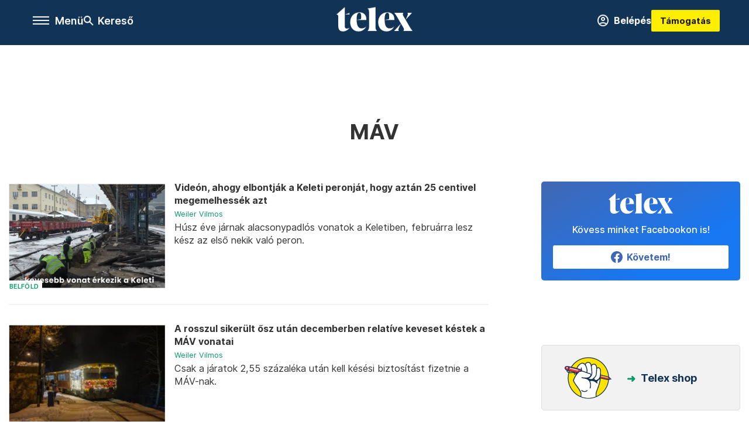

--- FILE ---
content_type: text/html;charset=utf-8
request_url: https://telex.hu/cimke/mav
body_size: 20688
content:
<!DOCTYPE html><html  lang="hu" xmlns="http://www.w3.org/1999/xhtml" class="main main--t--d" style="" xml:lang="hu" prefix="og: http://ogp.me/ns#"><head><meta charset="utf-8"><meta name="viewport" content="width=device-width, initial-scale=1"><title>Telex: MÁV</title><script src="https://securepubads.g.doubleclick.net/tag/js/gpt.js" async crossorigin="anonymous"></script><script src="https://cdn.performax.cz/acc/loader.js?aab=loader" body async data-web="telex.hu" data-hash="1f61a5e2875b3f7a6001d6137ecdab7e"></script><link rel="stylesheet" href="/_nuxt/entry.6fdBkfQc.css" crossorigin><link rel="stylesheet" href="/_nuxt/default.BTfou3Wo.css" crossorigin><link rel="stylesheet" href="/_nuxt/TaxMsg.Dw2lhRwy.css" crossorigin><link rel="stylesheet" href="/_nuxt/FacebookVideoEmbed.zFTq-dHr.css" crossorigin><link href="https://www.googletagmanager.com/gtm.js?id=GTM-NQ9T4QR" rel="preload" crossorigin="anonymous" referrerpolicy="no-referrer" fetchpriority="low" as="script"><link rel="modulepreload" as="script" crossorigin href="/_nuxt/B2P-ytLT.js"><link rel="modulepreload" as="script" crossorigin href="/_nuxt/CtEJjA19.js"><link rel="modulepreload" as="script" crossorigin href="/_nuxt/DOryM2KG.js"><link rel="modulepreload" as="script" crossorigin href="/_nuxt/BGtpyV-5.js"><link rel="modulepreload" as="script" crossorigin href="/_nuxt/BKL5n53X.js"><link rel="modulepreload" as="script" crossorigin href="/_nuxt/DCnUv-_m.js"><link rel="modulepreload" as="script" crossorigin href="/_nuxt/C6csv9bv.js"><link rel="modulepreload" as="script" crossorigin href="/_nuxt/D3ycbRsS.js"><link rel="modulepreload" as="script" crossorigin href="/_nuxt/DY6QP6Wk.js"><link rel="modulepreload" as="script" crossorigin href="/_nuxt/9XFtN37d.js"><link rel="modulepreload" as="script" crossorigin href="/_nuxt/CI6dR_Yv.js"><link rel="preload" as="fetch" fetchpriority="low" crossorigin="anonymous" href="/_nuxt/builds/meta/c4e30d53-5a3e-4010-b672-ba53ac4f68b8.json"><link rel="icon" type="image/x-icon" href="/favicon.ico"><link rel="canonical" href="https://telex.hu/cimke/mav"><meta property="og:site_name" content="telex"><meta name="facebook-domain-verification" content="z21ykhonau2grf12jzdtendo24jb64"><meta name="description" content="MÁV"><meta name="og:description" content="MÁV"><script type="module" src="/_nuxt/B2P-ytLT.js" crossorigin></script><script>"use strict";(()=>{const t=window,e=document.documentElement,c=["dark","light"],n=getStorageValue("localStorage","nuxt-color-mode")||"system";let i=n==="system"?u():n;const r=e.getAttribute("data-color-mode-forced");r&&(i=r),l(i),t["__NUXT_COLOR_MODE__"]={preference:n,value:i,getColorScheme:u,addColorScheme:l,removeColorScheme:d};function l(o){const s="main--"+o+"",a="";e.classList?e.classList.add(s):e.className+=" "+s,a&&e.setAttribute("data-"+a,o)}function d(o){const s="main--"+o+"",a="";e.classList?e.classList.remove(s):e.className=e.className.replace(new RegExp(s,"g"),""),a&&e.removeAttribute("data-"+a)}function f(o){return t.matchMedia("(prefers-color-scheme"+o+")")}function u(){if(t.matchMedia&&f("").media!=="not all"){for(const o of c)if(f(":"+o).matches)return o}return"light"}})();function getStorageValue(t,e){switch(t){case"localStorage":return window.localStorage.getItem(e);case"sessionStorage":return window.sessionStorage.getItem(e);case"cookie":return getCookie(e);default:return null}}function getCookie(t){const c=("; "+window.document.cookie).split("; "+t+"=");if(c.length===2)return c.pop()?.split(";").shift()}</script></head><body><div id="__nuxt"><div><!--[--><!--[--><!----><!----><!----><!----><!--]--><div><div id="fb-root"></div><div><!----><!----></div><div><div><!----><!----><!----><!----></div><!----><div data-v-f4efed5f><div class="navigation" data-v-f4efed5f><!----><div class="navigation--domain" data-v-f4efed5f><!----><div class="navigation--domain__list" data-v-f4efed5f><!--[--><!--[--><a href="/" class="navigation--domain__list__item navigation--domain__list__item--active" data-v-f4efed5f>Telex</a><!--]--><!--[--><a href="/after" class="navigation--domain__list__item" data-v-f4efed5f>After</a><!--]--><!--[--><a href="/g7" class="navigation--domain__list__item" data-v-f4efed5f>G7</a><!--]--><!--[--><a href="/karakter" class="navigation--domain__list__item" data-v-f4efed5f>Karakter</a><!--]--><!--[--><a href="/tamogatas" class="navigation--domain__list__item" data-v-f4efed5f>Támogatás</a><!--]--><!--[--><a href="https://shop.telex.hu" target="_blank" class="navigation--domain__list__item" data-v-f4efed5f>Shop</a><!--]--><!--]--></div><!----></div><div class="navigation--options" data-v-f4efed5f><div class="navigation--options__group" data-v-f4efed5f><div id="burger" class="navigation__labels navigation__mobile" data-v-f4efed5f><!--[--><button class="burger-button" type="button" title="Menu"><span class="hidden"></span><span class="burger-bar burger-bar--1"></span><span class="burger-bar burger-bar--2"></span><span class="burger-bar burger-bar--3"></span></button><p>Menü</p><!--]--></div><div class="navigation__labels" data-v-f4efed5f><svg height="100%" viewBox="0 0 24 24" class="search" width="0" data-v-f4efed5f><path fill-rule="evenodd" d="M11.793 13.553c-1.221.869-2.714 1.38-4.327 1.38A7.47 7.47 0 0 1 0 7.467 7.47 7.47 0 0 1 7.467 0a7.47 7.47 0 0 1 7.467 7.467c0 1.613-.511 3.106-1.38 4.326L20 18.24 18.24 20l-6.447-6.447zm.651-6.086a4.98 4.98 0 0 1-4.978 4.978 4.98 4.98 0 0 1-4.978-4.978 4.98 4.98 0 0 1 4.978-4.978 4.98 4.98 0 0 1 4.978 4.978z" data-v-f4efed5f></path></svg><p class="search__label" data-v-f4efed5f> Kereső </p></div></div><a href="/" class="" data-v-f4efed5f><div class="navigation__logo" data-v-f4efed5f><svg viewBox="0 0 160 51" fill-rule="evenodd" stroke-linejoin="round" stroke-miterlimit="2" width="0"><path d="M68.503 42.525V9.939c0-4.677-1.252-5.991-3.759-6.868L82.063.002v42.523c0 4.677 3.243 7.599 3.243 7.599H65.26s3.243-2.922 3.243-7.599zm-51.11-27.033h10.029l-.006-3.109-10.023 3.109zm4.569 29.662c-2.875 0-4.569-1.607-4.569-5.113V0L0 15.488c2.117 0 3.831 1.702 3.831 3.798V39.89c0 8.182 3.831 11.106 10.244 11.106 5.011 0 10.391-3.215 13.929-7.891 0 .006-2.46 2.049-6.043 2.049zm40.947-18.265c.442-9.499-4.717-15.928-14.592-15.928-11.94 0-19.456 9.352-19.456 20.751C28.861 41.794 34.536 51 46.475 51c8.623 0 13.192-4.896 16.435-10.74 0 0-3.33 4.456-9.949 4.456-7.59 0-10.317-6.575-10.54-17.827V25.72c0-6.503.81-13.735 5.601-13.735 4.127 0 4.348 4.86 3.685 13.261l-9.286 1.643h20.489zm58.876 0c.442-9.499-4.717-15.928-14.592-15.928-11.94 0-19.456 9.352-19.456 20.751C87.736 41.794 93.412 51 105.35 51c8.623 0 13.192-4.896 16.435-10.74 0 0-3.33 4.456-9.949 4.456-7.59 0-10.317-6.575-10.54-17.827V25.72c0-6.503.81-13.735 5.601-13.735 4.127 0 4.348 4.86 3.685 13.261l-9.286 1.643h20.489zM160 50.124h-19.456s2.58-2.703.884-5.699l-5.748-9.863s-5.527 10.375-5.527 12.859c0 2.703 1.989 2.703 1.989 2.703h-10.907l14.446-15.562-7.811-13.445c-2.654-4.603-6.339-9.28-6.339-9.28h19.456s-2.58 2.703-.884 5.699l5.306 9.061s4.79-9.571 4.79-12.056c0-2.703-1.989-2.703-1.989-2.703h10.761l-13.561 14.759 8.253 14.247c2.652 4.603 6.339 9.28 6.339 9.28z" fill-rule="nonzero" /></svg></div></a><div class="navigation--options__group" data-v-f4efed5f><!--[--><a href="https://telex.hu/tamogatas/profil" class="btn profile__btn" data-v-f4efed5f><i class="mdi mdi-account-circle-outline" data-v-f4efed5f></i> Belépés </a><!--]--><a href="/tamogatas" class="navigation__button" data-v-f4efed5f> Támogatás </a></div></div><!----></div><div class="sidebar-container" data-v-f4efed5f><div id="sidebar" class="sidebar" data-v-f4efed5f><!----><!----></div></div></div><span></span><main class="main-container"><div class="sub-container list-container"><!----><!----><!----><!--[--><!--[--><!----><!----><!----><!--]--><div class="list cimke-mav list--tag list--tag--mav"><div class="list__page"><div><!--[--><!--[--><!--[--><div class="list__header"><div class="list__header__group"><div class="sub-brand-list-container"><div class="list__header__group__title"><!----><p>MÁV</p></div><span></span></div><span></span></div><!----></div><!--]--><!--]--><!--[--><!--[--><div class="list__content"><div class="list__main"><!----><div><!--[--><!--[--><!--[--><div><div class="list__group"><!--[--><!--[--><div class="list__item list__item--belfold list__item--telex--belfold article" lang="hu"><div class="list__item__img"><div class="list__item__image__frame"><div class="img_info"><a href="/belfold/2026/01/17/mav-keleti-palyaudvar-peronok-megemelese" class=""><!----></a><a href="/rovat/belfold" class="img_tag"><div class="tag tag--basic">Belföld</div></a></div><a href="/belfold/2026/01/17/mav-keleti-palyaudvar-peronok-megemelese" class="list__item__image"><picture><!--[--><source srcset="https://assets.telex.hu/images/20260117/1768638576-temp-hs11ok4mdj26bpdhbgI_cikktorzs:xs@2x.jpg 2x, https://assets.telex.hu/images/20260117/1768638576-temp-hs11ok4mdj26bpdhbgI_cikktorzs:xs@3x.jpg 3x, https://assets.telex.hu/images/20260117/1768638576-temp-hs11ok4mdj26bpdhbgI_cikktorzs:xs@4x.jpg 4x, https://assets.telex.hu/images/20260117/1768638576-temp-hs11ok4mdj26bpdhbgI_cikktorzs:xs@1.25x.jpg 1.25x" media="(max-width: 375px)"><source srcset="https://assets.telex.hu/images/20260117/1768638576-temp-hs11ok4mdj26bpdhbgI_cikktorzs:s@2x.jpg 2x, https://assets.telex.hu/images/20260117/1768638576-temp-hs11ok4mdj26bpdhbgI_cikktorzs:s@3x.jpg 3x, https://assets.telex.hu/images/20260117/1768638576-temp-hs11ok4mdj26bpdhbgI_cikktorzs:s@4x.jpg 4x, https://assets.telex.hu/images/20260117/1768638576-temp-hs11ok4mdj26bpdhbgI_cikktorzs:s@1.25x.jpg 1.25x" media="(max-width: 500px)"><source srcset="https://assets.telex.hu/images/20260117/1768638576-temp-hs11ok4mdj26bpdhbgI_cikktorzs:m@2x.jpg 2x, https://assets.telex.hu/images/20260117/1768638576-temp-hs11ok4mdj26bpdhbgI_cikktorzs:m@3x.jpg 3x, https://assets.telex.hu/images/20260117/1768638576-temp-hs11ok4mdj26bpdhbgI_cikktorzs:m@4x.jpg 4x, https://assets.telex.hu/images/20260117/1768638576-temp-hs11ok4mdj26bpdhbgI_cikktorzs:m@1.25x.jpg 1.25x" media="(max-width: 768px)"><source srcset="https://assets.telex.hu/images/20260117/1768638576-temp-hs11ok4mdj26bpdhbgI_cikktorzs:l@2x.jpg 2x, https://assets.telex.hu/images/20260117/1768638576-temp-hs11ok4mdj26bpdhbgI_cikktorzs:l@3x.jpg 3x, https://assets.telex.hu/images/20260117/1768638576-temp-hs11ok4mdj26bpdhbgI_cikktorzs:l@4x.jpg 4x, https://assets.telex.hu/images/20260117/1768638576-temp-hs11ok4mdj26bpdhbgI_cikktorzs:l@1.25x.jpg 1.25x" media="(max-width: 1200px)"><!--]--><img src="https://assets.telex.hu/images/20260117/1768638576-temp-hs11ok4mdj26bpdhbgI_cikktorzs:xl.jpg" srcset="https://assets.telex.hu/images/20260117/1768638576-temp-hs11ok4mdj26bpdhbgI_cikktorzs:xl@2x.jpg 2x, https://assets.telex.hu/images/20260117/1768638576-temp-hs11ok4mdj26bpdhbgI_cikktorzs:xl@3x.jpg 3x, https://assets.telex.hu/images/20260117/1768638576-temp-hs11ok4mdj26bpdhbgI_cikktorzs:xl@4x.jpg 4x, https://assets.telex.hu/images/20260117/1768638576-temp-hs11ok4mdj26bpdhbgI_cikktorzs:xl@1.25x.jpg 1.25x" loading="lazy" alt="Videón, ahogy elbontják a Keleti peronját, hogy aztán 25 centivel megemelhessék azt" class="placeholder_"></picture></a></div></div><div class="list__item__info"><a href="/belfold/2026/01/17/mav-keleti-palyaudvar-peronok-megemelese" class="list__item__title"><!----><div class="hasHighlight" title><div><div>Videón, ahogy elbontják a Keleti peronját, hogy aztán 25 centivel megemelhessék azt</div></div></div></a><!----><div class="article_date"><span></span><em><!--[--><!--[--><!----><a href="/szerzo/weiler-vilmos" class="">Weiler Vilmos</a><!--]--><!--]--></em></div><div class="list__item__lead hasHighlight" title=""><div><div>Húsz éve járnak alacsonypadlós vonatok a Keletiben, februárra lesz kész az első nekik való peron.</div></div></div><!----></div></div><!----><!----><!--]--><!--[--><div class="list__item list__item--belfold list__item--telex--belfold article" lang="hu"><div class="list__item__img"><div class="list__item__image__frame"><div class="img_info"><a href="/belfold/2026/01/16/mav-kesesek-statisztika-december-kevesebb-keses" class=""><!----></a><a href="/rovat/belfold" class="img_tag"><div class="tag tag--basic">Belföld</div></a></div><a href="/belfold/2026/01/16/mav-kesesek-statisztika-december-kevesebb-keses" class="list__item__image"><picture><!--[--><source srcset="https://assets.telex.hu/images/20260116/1768580188-temp-irunh6gjavufaPcaKpL_recommender:xs@2x.jpg 2x, https://assets.telex.hu/images/20260116/1768580188-temp-irunh6gjavufaPcaKpL_recommender:xs@3x.jpg 3x, https://assets.telex.hu/images/20260116/1768580188-temp-irunh6gjavufaPcaKpL_recommender:xs@4x.jpg 4x, https://assets.telex.hu/images/20260116/1768580188-temp-irunh6gjavufaPcaKpL_recommender:xs@1.25x.jpg 1.25x" media="(max-width: 375px)"><source srcset="https://assets.telex.hu/images/20260116/1768580188-temp-irunh6gjavufaPcaKpL_recommender:s@2x.jpg 2x, https://assets.telex.hu/images/20260116/1768580188-temp-irunh6gjavufaPcaKpL_recommender:s@3x.jpg 3x, https://assets.telex.hu/images/20260116/1768580188-temp-irunh6gjavufaPcaKpL_recommender:s@4x.jpg 4x, https://assets.telex.hu/images/20260116/1768580188-temp-irunh6gjavufaPcaKpL_recommender:s@1.25x.jpg 1.25x" media="(max-width: 500px)"><source srcset="https://assets.telex.hu/images/20260116/1768580188-temp-irunh6gjavufaPcaKpL_recommender:m@2x.jpg 2x, https://assets.telex.hu/images/20260116/1768580188-temp-irunh6gjavufaPcaKpL_recommender:m@3x.jpg 3x, https://assets.telex.hu/images/20260116/1768580188-temp-irunh6gjavufaPcaKpL_recommender:m@4x.jpg 4x, https://assets.telex.hu/images/20260116/1768580188-temp-irunh6gjavufaPcaKpL_recommender:m@1.25x.jpg 1.25x" media="(max-width: 768px)"><source srcset="https://assets.telex.hu/images/20260116/1768580188-temp-irunh6gjavufaPcaKpL_recommender:l@2x.jpg 2x, https://assets.telex.hu/images/20260116/1768580188-temp-irunh6gjavufaPcaKpL_recommender:l@3x.jpg 3x, https://assets.telex.hu/images/20260116/1768580188-temp-irunh6gjavufaPcaKpL_recommender:l@4x.jpg 4x, https://assets.telex.hu/images/20260116/1768580188-temp-irunh6gjavufaPcaKpL_recommender:l@1.25x.jpg 1.25x" media="(max-width: 1200px)"><!--]--><img src="https://assets.telex.hu/images/20260116/1768580188-temp-irunh6gjavufaPcaKpL_recommender:xl.jpg" srcset="https://assets.telex.hu/images/20260116/1768580188-temp-irunh6gjavufaPcaKpL_recommender:xl@2x.jpg 2x, https://assets.telex.hu/images/20260116/1768580188-temp-irunh6gjavufaPcaKpL_recommender:xl@3x.jpg 3x, https://assets.telex.hu/images/20260116/1768580188-temp-irunh6gjavufaPcaKpL_recommender:xl@4x.jpg 4x, https://assets.telex.hu/images/20260116/1768580188-temp-irunh6gjavufaPcaKpL_recommender:xl@1.25x.jpg 1.25x" loading="lazy" alt="A rosszul sikerült ősz után decemberben relatíve keveset késtek a MÁV vonatai" class="placeholder_"></picture></a></div></div><div class="list__item__info"><a href="/belfold/2026/01/16/mav-kesesek-statisztika-december-kevesebb-keses" class="list__item__title"><!----><div class="hasHighlight" title><div><div>A rosszul sikerült ősz után decemberben relatíve keveset késtek a MÁV vonatai</div></div></div></a><!----><div class="article_date"><span></span><em><!--[--><!--[--><!----><a href="/szerzo/weiler-vilmos" class="">Weiler Vilmos</a><!--]--><!--]--></em></div><div class="list__item__lead hasHighlight" title=""><div><div>Csak a járatok 2,55 százaléka után kell késési biztosítást fizetnie a MÁV-nak.</div></div></div><!----></div></div><!----><!----><!--]--><!--[--><div class="list__item list__item--vallalat list__item--g7--vallalat article" lang="hu"><div class="list__item__img"><div class="list__item__image__frame"><div class="img_info"><a href="/g7/vallalat/2026/01/16/maganvasutak-mav-becsi-forgalom-regiojet-westbahn-jegyarak" class=""><!----></a><a href="/rovat/vallalat" class="img_tag"><div class="tag tag--basic">Vállalat</div></a></div><a href="/g7/vallalat/2026/01/16/maganvasutak-mav-becsi-forgalom-regiojet-westbahn-jegyarak" class="list__item__image"><picture><!--[--><source srcset="https://assets.telex.hu/images/20260112/1768235741-temp-kvru0qtsvjo50ellbCK_recommender:xs@2x.jpg 2x, https://assets.telex.hu/images/20260112/1768235741-temp-kvru0qtsvjo50ellbCK_recommender:xs@3x.jpg 3x, https://assets.telex.hu/images/20260112/1768235741-temp-kvru0qtsvjo50ellbCK_recommender:xs@4x.jpg 4x, https://assets.telex.hu/images/20260112/1768235741-temp-kvru0qtsvjo50ellbCK_recommender:xs@1.25x.jpg 1.25x" media="(max-width: 375px)"><source srcset="https://assets.telex.hu/images/20260112/1768235741-temp-kvru0qtsvjo50ellbCK_recommender:s@2x.jpg 2x, https://assets.telex.hu/images/20260112/1768235741-temp-kvru0qtsvjo50ellbCK_recommender:s@3x.jpg 3x, https://assets.telex.hu/images/20260112/1768235741-temp-kvru0qtsvjo50ellbCK_recommender:s@4x.jpg 4x, https://assets.telex.hu/images/20260112/1768235741-temp-kvru0qtsvjo50ellbCK_recommender:s@1.25x.jpg 1.25x" media="(max-width: 500px)"><source srcset="https://assets.telex.hu/images/20260112/1768235741-temp-kvru0qtsvjo50ellbCK_recommender:m@2x.jpg 2x, https://assets.telex.hu/images/20260112/1768235741-temp-kvru0qtsvjo50ellbCK_recommender:m@3x.jpg 3x, https://assets.telex.hu/images/20260112/1768235741-temp-kvru0qtsvjo50ellbCK_recommender:m@4x.jpg 4x, https://assets.telex.hu/images/20260112/1768235741-temp-kvru0qtsvjo50ellbCK_recommender:m@1.25x.jpg 1.25x" media="(max-width: 768px)"><source srcset="https://assets.telex.hu/images/20260112/1768235741-temp-kvru0qtsvjo50ellbCK_recommender:l@2x.jpg 2x, https://assets.telex.hu/images/20260112/1768235741-temp-kvru0qtsvjo50ellbCK_recommender:l@3x.jpg 3x, https://assets.telex.hu/images/20260112/1768235741-temp-kvru0qtsvjo50ellbCK_recommender:l@4x.jpg 4x, https://assets.telex.hu/images/20260112/1768235741-temp-kvru0qtsvjo50ellbCK_recommender:l@1.25x.jpg 1.25x" media="(max-width: 1200px)"><!--]--><img src="https://assets.telex.hu/images/20260112/1768235741-temp-kvru0qtsvjo50ellbCK_recommender:xl.jpg" srcset="https://assets.telex.hu/images/20260112/1768235741-temp-kvru0qtsvjo50ellbCK_recommender:xl@2x.jpg 2x, https://assets.telex.hu/images/20260112/1768235741-temp-kvru0qtsvjo50ellbCK_recommender:xl@3x.jpg 3x, https://assets.telex.hu/images/20260112/1768235741-temp-kvru0qtsvjo50ellbCK_recommender:xl@4x.jpg 4x, https://assets.telex.hu/images/20260112/1768235741-temp-kvru0qtsvjo50ellbCK_recommender:xl@1.25x.jpg 1.25x" loading="lazy" alt="Lenyomhatják a magánvasutak a MÁV-ot a bécsi forgalomban" class="placeholder_"></picture></a></div></div><div class="list__item__info"><a href="/g7/vallalat/2026/01/16/maganvasutak-mav-becsi-forgalom-regiojet-westbahn-jegyarak" class="list__item__title"><!----><div class="hasHighlight" title><div><div>Lenyomhatják a magánvasutak a MÁV-ot a bécsi forgalomban</div></div></div></a><!----><div class="article_date"><span></span><em><!--[--><!--[--><!----><a href="/szerzo/bucsky-peter" class="">Bucsky Péter</a><!--]--><!--]--></em></div><div class="list__item__lead hasHighlight" title=""><div><div>A cseh RegioJet napi négy vonata mellett decembertől az osztrák Westbahn napi öt vonatot indítana Budapest és Bécs között. Ezzel a MÁV legjövedelmezőbb útvonalát támadják.</div></div></div><!----></div></div><!----><!----><!--]--><!--[--><div class="list__item list__item--belfold list__item--telex--belfold article" lang="hu"><div class="list__item__img"><div class="list__item__image__frame"><div class="img_info"><a href="/belfold/2026/01/15/mav-sintores-gyori-vonal-tata-keses" class=""><!----></a><a href="/rovat/belfold" class="img_tag"><div class="tag tag--basic">Belföld</div></a></div><a href="/belfold/2026/01/15/mav-sintores-gyori-vonal-tata-keses" class="list__item__image"><picture><!--[--><source srcset="https://assets.telex.hu/images/20260115/1768455979-temp-i1i9tq15n31l0LNijna_recommender:xs@2x.jpg 2x, https://assets.telex.hu/images/20260115/1768455979-temp-i1i9tq15n31l0LNijna_recommender:xs@3x.jpg 3x, https://assets.telex.hu/images/20260115/1768455979-temp-i1i9tq15n31l0LNijna_recommender:xs@4x.jpg 4x, https://assets.telex.hu/images/20260115/1768455979-temp-i1i9tq15n31l0LNijna_recommender:xs@1.25x.jpg 1.25x" media="(max-width: 375px)"><source srcset="https://assets.telex.hu/images/20260115/1768455979-temp-i1i9tq15n31l0LNijna_recommender:s@2x.jpg 2x, https://assets.telex.hu/images/20260115/1768455979-temp-i1i9tq15n31l0LNijna_recommender:s@3x.jpg 3x, https://assets.telex.hu/images/20260115/1768455979-temp-i1i9tq15n31l0LNijna_recommender:s@4x.jpg 4x, https://assets.telex.hu/images/20260115/1768455979-temp-i1i9tq15n31l0LNijna_recommender:s@1.25x.jpg 1.25x" media="(max-width: 500px)"><source srcset="https://assets.telex.hu/images/20260115/1768455979-temp-i1i9tq15n31l0LNijna_recommender:m@2x.jpg 2x, https://assets.telex.hu/images/20260115/1768455979-temp-i1i9tq15n31l0LNijna_recommender:m@3x.jpg 3x, https://assets.telex.hu/images/20260115/1768455979-temp-i1i9tq15n31l0LNijna_recommender:m@4x.jpg 4x, https://assets.telex.hu/images/20260115/1768455979-temp-i1i9tq15n31l0LNijna_recommender:m@1.25x.jpg 1.25x" media="(max-width: 768px)"><source srcset="https://assets.telex.hu/images/20260115/1768455979-temp-i1i9tq15n31l0LNijna_recommender:l@2x.jpg 2x, https://assets.telex.hu/images/20260115/1768455979-temp-i1i9tq15n31l0LNijna_recommender:l@3x.jpg 3x, https://assets.telex.hu/images/20260115/1768455979-temp-i1i9tq15n31l0LNijna_recommender:l@4x.jpg 4x, https://assets.telex.hu/images/20260115/1768455979-temp-i1i9tq15n31l0LNijna_recommender:l@1.25x.jpg 1.25x" media="(max-width: 1200px)"><!--]--><img src="https://assets.telex.hu/images/20260115/1768455979-temp-i1i9tq15n31l0LNijna_recommender:xl.jpg" srcset="https://assets.telex.hu/images/20260115/1768455979-temp-i1i9tq15n31l0LNijna_recommender:xl@2x.jpg 2x, https://assets.telex.hu/images/20260115/1768455979-temp-i1i9tq15n31l0LNijna_recommender:xl@3x.jpg 3x, https://assets.telex.hu/images/20260115/1768455979-temp-i1i9tq15n31l0LNijna_recommender:xl@4x.jpg 4x, https://assets.telex.hu/images/20260115/1768455979-temp-i1i9tq15n31l0LNijna_recommender:xl@1.25x.jpg 1.25x" loading="lazy" alt="Síntörés miatt 10 km/órás sebességkorlátozást vezettek be a győri vasútvonalon" class="placeholder_"></picture></a></div></div><div class="list__item__info"><a href="/belfold/2026/01/15/mav-sintores-gyori-vonal-tata-keses" class="list__item__title"><!----><div class="hasHighlight" title><div><div>Síntörés miatt 10 km/órás sebességkorlátozást vezettek be a győri vasútvonalon</div></div></div></a><!----><div class="article_date"><span></span><em><!--[--><!--[--><!----><a href="/szerzo/patakfalvi-dora" class="">Patakfalvi Dóra</a><!--]--><!--]--></em></div><div class="list__item__lead hasHighlight" title=""><div><div>Lassabb közlekedéssel kell számolni Budapest és Győr között.</div></div></div><!----></div></div><!----><!----><!--]--><!--[--><div class="list__item list__item__txt list__item--belfold list__item--telex--belfold article list__item--highlight" lang="hu"><div class="list__item__img"><div class=""><div class="img_info"><a href="/belfold/2026/01/14/vonat-gazolas-szombathely-ajka-mav-keses" class=""><!----></a><a href="/rovat/belfold" class="img_tag"><div class="tag tag--basic">Belföld</div></a></div><!----></div></div><div class="list__item__info"><a href="/belfold/2026/01/14/vonat-gazolas-szombathely-ajka-mav-keses" class="list__item__title"><!----><div class="hasHighlight" title><div><div>Gázolt a vonat Kemenesmihályfánál, késnek a vonatok a Szombathely-Celldömölk szakaszon</div></div></div></a><!----><div class="article_date"><span></span><em><!--[--><!--[--><!----><a href="/szerzo/pupli-anna-sara" class="">Pupli Anna Sára</a><!--]--><!--]--></em></div><div class="list__item__lead hasHighlight" title=""><div><div>A baleset miatt Sárvárig pótlóbusz közlekedik.</div></div></div><!----></div></div><!----><!----><!--]--><!--[--><div class="list__item list__item--video list__item--telex--video article" lang="hu"><div class="list__item__img"><div class="list__item__image__frame"><div class="img_info"><a href="/video/2026/01/12/mav-ajka-veszprem-lazar-janos-felujitas" class=""><!----></a><a href="/rovat/video" class="img_tag"><div class="tag tag--basic">Videó</div></a></div><a href="/video/2026/01/12/mav-ajka-veszprem-lazar-janos-felujitas" class="list__item__image"><picture><!--[--><source srcset="https://assets.telex.hu/images/20260112/1768232598-temp-b7fo462ln1nh3BNDDfH_recommender:xs@2x.jpg 2x, https://assets.telex.hu/images/20260112/1768232598-temp-b7fo462ln1nh3BNDDfH_recommender:xs@3x.jpg 3x, https://assets.telex.hu/images/20260112/1768232598-temp-b7fo462ln1nh3BNDDfH_recommender:xs@4x.jpg 4x, https://assets.telex.hu/images/20260112/1768232598-temp-b7fo462ln1nh3BNDDfH_recommender:xs@1.25x.jpg 1.25x" media="(max-width: 375px)"><source srcset="https://assets.telex.hu/images/20260112/1768232598-temp-b7fo462ln1nh3BNDDfH_recommender:s@2x.jpg 2x, https://assets.telex.hu/images/20260112/1768232598-temp-b7fo462ln1nh3BNDDfH_recommender:s@3x.jpg 3x, https://assets.telex.hu/images/20260112/1768232598-temp-b7fo462ln1nh3BNDDfH_recommender:s@4x.jpg 4x, https://assets.telex.hu/images/20260112/1768232598-temp-b7fo462ln1nh3BNDDfH_recommender:s@1.25x.jpg 1.25x" media="(max-width: 500px)"><source srcset="https://assets.telex.hu/images/20260112/1768232598-temp-b7fo462ln1nh3BNDDfH_recommender:m@2x.jpg 2x, https://assets.telex.hu/images/20260112/1768232598-temp-b7fo462ln1nh3BNDDfH_recommender:m@3x.jpg 3x, https://assets.telex.hu/images/20260112/1768232598-temp-b7fo462ln1nh3BNDDfH_recommender:m@4x.jpg 4x, https://assets.telex.hu/images/20260112/1768232598-temp-b7fo462ln1nh3BNDDfH_recommender:m@1.25x.jpg 1.25x" media="(max-width: 768px)"><source srcset="https://assets.telex.hu/images/20260112/1768232598-temp-b7fo462ln1nh3BNDDfH_recommender:l@2x.jpg 2x, https://assets.telex.hu/images/20260112/1768232598-temp-b7fo462ln1nh3BNDDfH_recommender:l@3x.jpg 3x, https://assets.telex.hu/images/20260112/1768232598-temp-b7fo462ln1nh3BNDDfH_recommender:l@4x.jpg 4x, https://assets.telex.hu/images/20260112/1768232598-temp-b7fo462ln1nh3BNDDfH_recommender:l@1.25x.jpg 1.25x" media="(max-width: 1200px)"><!--]--><img src="https://assets.telex.hu/images/20260112/1768232598-temp-b7fo462ln1nh3BNDDfH_recommender:xl.jpg" srcset="https://assets.telex.hu/images/20260112/1768232598-temp-b7fo462ln1nh3BNDDfH_recommender:xl@2x.jpg 2x, https://assets.telex.hu/images/20260112/1768232598-temp-b7fo462ln1nh3BNDDfH_recommender:xl@3x.jpg 3x, https://assets.telex.hu/images/20260112/1768232598-temp-b7fo462ln1nh3BNDDfH_recommender:xl@4x.jpg 4x, https://assets.telex.hu/images/20260112/1768232598-temp-b7fo462ln1nh3BNDDfH_recommender:xl@1.25x.jpg 1.25x" loading="lazy" alt="Spórolni akart a MÁV, ezért tönkrement a vasúti szakasz" class="placeholder_"></picture></a></div></div><div class="list__item__info"><a href="/video/2026/01/12/mav-ajka-veszprem-lazar-janos-felujitas" class="list__item__title"><!----><div class="hasHighlight" title><div><div>Spórolni akart a MÁV, ezért tönkrement a vasúti szakasz</div></div></div></a><!----><div class="article_date"><span></span><em><!--[--><!--[--><!----><a href="/szerzo/kiss-dominika" class="">Kiss Dominika</a><!--]--><!--[--><!--[--> – <!--]--><a href="/szerzo/szilagyi-mate" class="">Szilágyi Máté</a><!--]--><!--[--><!--[--> – <!--]--><a href="/szerzo/siteri-nora" class="">Siteri Nóra</a><!--]--><!--]--></em></div><div class="list__item__lead hasHighlight" title=""><div><div>Egy szakmai hiba miatt Veszprém és Ajka között több mint egy éve nem jár a vonat. A felújítási munkálatok állnak, az utasokat nem tájékoztatták, várják, hogy egy napon újra vonatra szállhassanak.</div></div></div><!----></div></div><!----><!----><!--]--><!--[--><div class="list__item list__item--belfold list__item--telex--belfold liveblog" lang="hu"><div class="list__item__img"><div class="list__item__image__frame"><div class="img_info"><a href="/belfold/2026/01/12/lazar-janos-kozlekedesinfo-epitesi-es-kozlekedesi-miniszterium-mav-csoport-sajtotajekoztato" class=""><!----></a><a href="/rovat/belfold" class="img_tag"><div class="tag tag--basic">Belföld</div></a></div><a href="/belfold/2026/01/12/lazar-janos-kozlekedesinfo-epitesi-es-kozlekedesi-miniszterium-mav-csoport-sajtotajekoztato" class="list__item__image"><picture><!--[--><source srcset="https://assets.telex.hu/images/20260112/1768218899-temp-tin7mdjmeplodiganAF_recommender:xs@2x.jpg 2x, https://assets.telex.hu/images/20260112/1768218899-temp-tin7mdjmeplodiganAF_recommender:xs@3x.jpg 3x, https://assets.telex.hu/images/20260112/1768218899-temp-tin7mdjmeplodiganAF_recommender:xs@4x.jpg 4x, https://assets.telex.hu/images/20260112/1768218899-temp-tin7mdjmeplodiganAF_recommender:xs@1.25x.jpg 1.25x" media="(max-width: 375px)"><source srcset="https://assets.telex.hu/images/20260112/1768218899-temp-tin7mdjmeplodiganAF_recommender:s@2x.jpg 2x, https://assets.telex.hu/images/20260112/1768218899-temp-tin7mdjmeplodiganAF_recommender:s@3x.jpg 3x, https://assets.telex.hu/images/20260112/1768218899-temp-tin7mdjmeplodiganAF_recommender:s@4x.jpg 4x, https://assets.telex.hu/images/20260112/1768218899-temp-tin7mdjmeplodiganAF_recommender:s@1.25x.jpg 1.25x" media="(max-width: 500px)"><source srcset="https://assets.telex.hu/images/20260112/1768218899-temp-tin7mdjmeplodiganAF_recommender:m@2x.jpg 2x, https://assets.telex.hu/images/20260112/1768218899-temp-tin7mdjmeplodiganAF_recommender:m@3x.jpg 3x, https://assets.telex.hu/images/20260112/1768218899-temp-tin7mdjmeplodiganAF_recommender:m@4x.jpg 4x, https://assets.telex.hu/images/20260112/1768218899-temp-tin7mdjmeplodiganAF_recommender:m@1.25x.jpg 1.25x" media="(max-width: 768px)"><source srcset="https://assets.telex.hu/images/20260112/1768218899-temp-tin7mdjmeplodiganAF_recommender:l@2x.jpg 2x, https://assets.telex.hu/images/20260112/1768218899-temp-tin7mdjmeplodiganAF_recommender:l@3x.jpg 3x, https://assets.telex.hu/images/20260112/1768218899-temp-tin7mdjmeplodiganAF_recommender:l@4x.jpg 4x, https://assets.telex.hu/images/20260112/1768218899-temp-tin7mdjmeplodiganAF_recommender:l@1.25x.jpg 1.25x" media="(max-width: 1200px)"><!--]--><img src="https://assets.telex.hu/images/20260112/1768218899-temp-tin7mdjmeplodiganAF_recommender:xl.jpg" srcset="https://assets.telex.hu/images/20260112/1768218899-temp-tin7mdjmeplodiganAF_recommender:xl@2x.jpg 2x, https://assets.telex.hu/images/20260112/1768218899-temp-tin7mdjmeplodiganAF_recommender:xl@3x.jpg 3x, https://assets.telex.hu/images/20260112/1768218899-temp-tin7mdjmeplodiganAF_recommender:xl@4x.jpg 4x, https://assets.telex.hu/images/20260112/1768218899-temp-tin7mdjmeplodiganAF_recommender:xl@1.25x.jpg 1.25x" loading="lazy" alt="Lázár János mostantól kampányolni fog, a minisztériumát pedig a helyettese viszi majd" class="placeholder_"></picture></a></div></div><div class="list__item__info"><a href="/belfold/2026/01/12/lazar-janos-kozlekedesinfo-epitesi-es-kozlekedesi-miniszterium-mav-csoport-sajtotajekoztato" class="list__item__title"><!----><div class="hasHighlight" title><div><div>Lázár János mostantól kampányolni fog, a minisztériumát pedig a helyettese viszi majd</div></div></div></a><!----><div class="article_date"><span></span><em><!--[--><!--[--><!----><a href="/szerzo/presinszky-judit" class="">Presinszky Judit</a><!--]--><!--[--><!--[--> – <!--]--><a href="/szerzo/nagy-balint" class="">Nagy Bálint</a><!--]--><!--]--></em></div><div class="list__item__lead hasHighlight" title="A miniszteri fizetését sem fogja felvenni, ha a kampánymunka akkora volumenű lesz. Szerinte vannak olyanok a Fideszben, akik félnek, és olyanok is, akiknek össze kell szedniük magukat, de Orbán Balázs kampányfőnöki munkájával elégedett. Hiba volt szlováknak nevezni a Tisza felvidéki jelöltjét. Arról is beszélt a vélhetően utolsó közlekedésinfóján, hogy zajlik a tesztüzem a Budapest-Belgrád vasútvonalon, január 20-án pedig nyilvánosságra hozzák az új KRESZ-t."><div><div>A miniszteri fizetését sem fogja felvenni, ha a kampánymunka akkora volumenű lesz. Szerinte vannak olyanok a Fideszben, akik félnek, és olyanok is, akiknek össze kell szedniük magukat, de Orbán...</div></div></div><!----></div></div><!----><!----><!--]--><!--[--><div class="list__item list__item--belfold list__item--telex--belfold article" lang="hu"><div class="list__item__img"><div class="list__item__image__frame"><div class="img_info"><a href="/belfold/2026/01/12/kozlekedes-mav-vasut-keses-hohelyzet" class=""><!----></a><a href="/rovat/belfold" class="img_tag"><div class="tag tag--basic">Belföld</div></a></div><a href="/belfold/2026/01/12/kozlekedes-mav-vasut-keses-hohelyzet" class="list__item__image"><picture><!--[--><source srcset="https://assets.telex.hu/images/20260112/1768205668-temp-sed4qp6ioi4dbopolMl_recommender:xs@2x.jpg 2x, https://assets.telex.hu/images/20260112/1768205668-temp-sed4qp6ioi4dbopolMl_recommender:xs@3x.jpg 3x, https://assets.telex.hu/images/20260112/1768205668-temp-sed4qp6ioi4dbopolMl_recommender:xs@4x.jpg 4x, https://assets.telex.hu/images/20260112/1768205668-temp-sed4qp6ioi4dbopolMl_recommender:xs@1.25x.jpg 1.25x" media="(max-width: 375px)"><source srcset="https://assets.telex.hu/images/20260112/1768205668-temp-sed4qp6ioi4dbopolMl_recommender:s@2x.jpg 2x, https://assets.telex.hu/images/20260112/1768205668-temp-sed4qp6ioi4dbopolMl_recommender:s@3x.jpg 3x, https://assets.telex.hu/images/20260112/1768205668-temp-sed4qp6ioi4dbopolMl_recommender:s@4x.jpg 4x, https://assets.telex.hu/images/20260112/1768205668-temp-sed4qp6ioi4dbopolMl_recommender:s@1.25x.jpg 1.25x" media="(max-width: 500px)"><source srcset="https://assets.telex.hu/images/20260112/1768205668-temp-sed4qp6ioi4dbopolMl_recommender:m@2x.jpg 2x, https://assets.telex.hu/images/20260112/1768205668-temp-sed4qp6ioi4dbopolMl_recommender:m@3x.jpg 3x, https://assets.telex.hu/images/20260112/1768205668-temp-sed4qp6ioi4dbopolMl_recommender:m@4x.jpg 4x, https://assets.telex.hu/images/20260112/1768205668-temp-sed4qp6ioi4dbopolMl_recommender:m@1.25x.jpg 1.25x" media="(max-width: 768px)"><source srcset="https://assets.telex.hu/images/20260112/1768205668-temp-sed4qp6ioi4dbopolMl_recommender:l@2x.jpg 2x, https://assets.telex.hu/images/20260112/1768205668-temp-sed4qp6ioi4dbopolMl_recommender:l@3x.jpg 3x, https://assets.telex.hu/images/20260112/1768205668-temp-sed4qp6ioi4dbopolMl_recommender:l@4x.jpg 4x, https://assets.telex.hu/images/20260112/1768205668-temp-sed4qp6ioi4dbopolMl_recommender:l@1.25x.jpg 1.25x" media="(max-width: 1200px)"><!--]--><img src="https://assets.telex.hu/images/20260112/1768205668-temp-sed4qp6ioi4dbopolMl_recommender:xl.jpg" srcset="https://assets.telex.hu/images/20260112/1768205668-temp-sed4qp6ioi4dbopolMl_recommender:xl@2x.jpg 2x, https://assets.telex.hu/images/20260112/1768205668-temp-sed4qp6ioi4dbopolMl_recommender:xl@3x.jpg 3x, https://assets.telex.hu/images/20260112/1768205668-temp-sed4qp6ioi4dbopolMl_recommender:xl@4x.jpg 4x, https://assets.telex.hu/images/20260112/1768205668-temp-sed4qp6ioi4dbopolMl_recommender:xl@1.25x.jpg 1.25x" loading="lazy" alt="Váltóhiba miatt késnek és kimaradnak járatok a Déli pályaudvart érintő vasútvonalakon" class="placeholder_"></picture></a></div></div><div class="list__item__info"><a href="/belfold/2026/01/12/kozlekedes-mav-vasut-keses-hohelyzet" class="list__item__title"><!----><div class="hasHighlight" title><div><div>Váltóhiba miatt késnek és kimaradnak járatok a Déli pályaudvart érintő vasútvonalakon</div></div></div></a><!----><div class="article_date"><span></span><em><!--[--><!--[--><!----><a href="/szerzo/kovacs-pal" class="">Kovács Pál</a><!--]--><!--]--></em></div><div class="list__item__lead hasHighlight" title=""><div><div>A Déliből induló és oda érkező járatoknál nagyobb késésekre figyelmeztet a MÁV.</div></div></div><!----></div></div><!----><!----><!--]--><!--[--><div class="list__item list__item--belfold list__item--telex--belfold article" lang="hu"><div class="list__item__img"><div class="list__item__image__frame"><div class="img_info"><a href="/belfold/2026/01/10/mav-budapest-belgrad-epitkezes-keleti-palyaudvar-kelenfoldi-valtozasok" class=""><!----></a><a href="/rovat/belfold" class="img_tag"><div class="tag tag--basic">Belföld</div></a></div><a href="/belfold/2026/01/10/mav-budapest-belgrad-epitkezes-keleti-palyaudvar-kelenfoldi-valtozasok" class="list__item__image"><picture><!--[--><source srcset="https://assets.telex.hu/images/20260110/1768072454-temp-j32057o0lu980MLfMcm_recommender:xs@2x.jpg 2x, https://assets.telex.hu/images/20260110/1768072454-temp-j32057o0lu980MLfMcm_recommender:xs@3x.jpg 3x, https://assets.telex.hu/images/20260110/1768072454-temp-j32057o0lu980MLfMcm_recommender:xs@4x.jpg 4x, https://assets.telex.hu/images/20260110/1768072454-temp-j32057o0lu980MLfMcm_recommender:xs@1.25x.jpg 1.25x" media="(max-width: 375px)"><source srcset="https://assets.telex.hu/images/20260110/1768072454-temp-j32057o0lu980MLfMcm_recommender:s@2x.jpg 2x, https://assets.telex.hu/images/20260110/1768072454-temp-j32057o0lu980MLfMcm_recommender:s@3x.jpg 3x, https://assets.telex.hu/images/20260110/1768072454-temp-j32057o0lu980MLfMcm_recommender:s@4x.jpg 4x, https://assets.telex.hu/images/20260110/1768072454-temp-j32057o0lu980MLfMcm_recommender:s@1.25x.jpg 1.25x" media="(max-width: 500px)"><source srcset="https://assets.telex.hu/images/20260110/1768072454-temp-j32057o0lu980MLfMcm_recommender:m@2x.jpg 2x, https://assets.telex.hu/images/20260110/1768072454-temp-j32057o0lu980MLfMcm_recommender:m@3x.jpg 3x, https://assets.telex.hu/images/20260110/1768072454-temp-j32057o0lu980MLfMcm_recommender:m@4x.jpg 4x, https://assets.telex.hu/images/20260110/1768072454-temp-j32057o0lu980MLfMcm_recommender:m@1.25x.jpg 1.25x" media="(max-width: 768px)"><source srcset="https://assets.telex.hu/images/20260110/1768072454-temp-j32057o0lu980MLfMcm_recommender:l@2x.jpg 2x, https://assets.telex.hu/images/20260110/1768072454-temp-j32057o0lu980MLfMcm_recommender:l@3x.jpg 3x, https://assets.telex.hu/images/20260110/1768072454-temp-j32057o0lu980MLfMcm_recommender:l@4x.jpg 4x, https://assets.telex.hu/images/20260110/1768072454-temp-j32057o0lu980MLfMcm_recommender:l@1.25x.jpg 1.25x" media="(max-width: 1200px)"><!--]--><img src="https://assets.telex.hu/images/20260110/1768072454-temp-j32057o0lu980MLfMcm_recommender:xl.jpg" srcset="https://assets.telex.hu/images/20260110/1768072454-temp-j32057o0lu980MLfMcm_recommender:xl@2x.jpg 2x, https://assets.telex.hu/images/20260110/1768072454-temp-j32057o0lu980MLfMcm_recommender:xl@3x.jpg 3x, https://assets.telex.hu/images/20260110/1768072454-temp-j32057o0lu980MLfMcm_recommender:xl@4x.jpg 4x, https://assets.telex.hu/images/20260110/1768072454-temp-j32057o0lu980MLfMcm_recommender:xl@1.25x.jpg 1.25x" loading="lazy" alt="Építkezések miatt hétfőtől a Keleti helyett több vonat is csak Kelenföldig jár" class="placeholder_"></picture></a></div></div><div class="list__item__info"><a href="/belfold/2026/01/10/mav-budapest-belgrad-epitkezes-keleti-palyaudvar-kelenfoldi-valtozasok" class="list__item__title"><!----><div class="hasHighlight" title><div><div>Építkezések miatt hétfőtől a Keleti helyett több vonat is csak Kelenföldig jár</div></div></div></a><!----><div class="article_date"><span></span><em><!--[--><!--[--><!----><a href="/szerzo/nagy-balint" class="">Nagy Bálint</a><!--]--><!--]--></em></div><div class="list__item__lead hasHighlight" title=""><div><div>A peronok átépítését is elkezdik, hogy a pályaudvar fogadni tudja a Budapest–Belgrád-vasútvonalon közlekedő kínai vonatokat.</div></div></div><!----></div></div><!----><!----><!--]--><!--[--><div class="list__item list__item--belfold list__item--telex--belfold article" lang="hu"><div class="list__item__img"><div class="list__item__image__frame"><div class="img_info"><a href="/belfold/2026/01/10/mav-mosdok-keleti-palyaudvar-fizetos" class=""><!----></a><a href="/rovat/belfold" class="img_tag"><div class="tag tag--basic">Belföld</div></a></div><a href="/belfold/2026/01/10/mav-mosdok-keleti-palyaudvar-fizetos" class="list__item__image"><picture><!--[--><source srcset="https://assets.telex.hu/images/20260110/1768055861-temp-jok16qflmf3j9eGGogI_recommender:xs@2x.jpg 2x, https://assets.telex.hu/images/20260110/1768055861-temp-jok16qflmf3j9eGGogI_recommender:xs@3x.jpg 3x, https://assets.telex.hu/images/20260110/1768055861-temp-jok16qflmf3j9eGGogI_recommender:xs@4x.jpg 4x, https://assets.telex.hu/images/20260110/1768055861-temp-jok16qflmf3j9eGGogI_recommender:xs@1.25x.jpg 1.25x" media="(max-width: 375px)"><source srcset="https://assets.telex.hu/images/20260110/1768055861-temp-jok16qflmf3j9eGGogI_recommender:s@2x.jpg 2x, https://assets.telex.hu/images/20260110/1768055861-temp-jok16qflmf3j9eGGogI_recommender:s@3x.jpg 3x, https://assets.telex.hu/images/20260110/1768055861-temp-jok16qflmf3j9eGGogI_recommender:s@4x.jpg 4x, https://assets.telex.hu/images/20260110/1768055861-temp-jok16qflmf3j9eGGogI_recommender:s@1.25x.jpg 1.25x" media="(max-width: 500px)"><source srcset="https://assets.telex.hu/images/20260110/1768055861-temp-jok16qflmf3j9eGGogI_recommender:m@2x.jpg 2x, https://assets.telex.hu/images/20260110/1768055861-temp-jok16qflmf3j9eGGogI_recommender:m@3x.jpg 3x, https://assets.telex.hu/images/20260110/1768055861-temp-jok16qflmf3j9eGGogI_recommender:m@4x.jpg 4x, https://assets.telex.hu/images/20260110/1768055861-temp-jok16qflmf3j9eGGogI_recommender:m@1.25x.jpg 1.25x" media="(max-width: 768px)"><source srcset="https://assets.telex.hu/images/20260110/1768055861-temp-jok16qflmf3j9eGGogI_recommender:l@2x.jpg 2x, https://assets.telex.hu/images/20260110/1768055861-temp-jok16qflmf3j9eGGogI_recommender:l@3x.jpg 3x, https://assets.telex.hu/images/20260110/1768055861-temp-jok16qflmf3j9eGGogI_recommender:l@4x.jpg 4x, https://assets.telex.hu/images/20260110/1768055861-temp-jok16qflmf3j9eGGogI_recommender:l@1.25x.jpg 1.25x" media="(max-width: 1200px)"><!--]--><img src="https://assets.telex.hu/images/20260110/1768055861-temp-jok16qflmf3j9eGGogI_recommender:xl.jpg" srcset="https://assets.telex.hu/images/20260110/1768055861-temp-jok16qflmf3j9eGGogI_recommender:xl@2x.jpg 2x, https://assets.telex.hu/images/20260110/1768055861-temp-jok16qflmf3j9eGGogI_recommender:xl@3x.jpg 3x, https://assets.telex.hu/images/20260110/1768055861-temp-jok16qflmf3j9eGGogI_recommender:xl@4x.jpg 4x, https://assets.telex.hu/images/20260110/1768055861-temp-jok16qflmf3j9eGGogI_recommender:xl@1.25x.jpg 1.25x" loading="lazy" alt="Lázár ígérete ellenére egyelőre fizetősek maradnak a MÁV vécéi" class="placeholder_"></picture></a></div></div><div class="list__item__info"><a href="/belfold/2026/01/10/mav-mosdok-keleti-palyaudvar-fizetos" class="list__item__title"><!----><div class="hasHighlight" title><div><div>Lázár ígérete ellenére egyelőre fizetősek maradnak a MÁV vécéi</div></div></div></a><!----><div class="article_date"><span></span><em><!--[--><!--[--><!----><a href="/szerzo/vida-benjamin" class="">Vida Benjámin</a><!--]--><!--]--></em></div><div class="list__item__lead hasHighlight" title=""><div><div>Akkor válhatnak ingyenessé, ha lezárul a mosdófelújítási program.</div></div></div><!----></div></div><!----><!----><!--]--><!--]--><!----></div><div class="pagination"><!----><!----><!----><!--[--><!--[--><!----><a aria-current="page" href="/cimke/mav?oldal=1" class="router-link-active router-link-exact-active page current-page">1</a><!--]--><!--[--><!----><a aria-current="page" href="/cimke/mav?oldal=2" class="router-link-active router-link-exact-active page">2</a><!--]--><!--[--><!----><a aria-current="page" href="/cimke/mav?oldal=3" class="router-link-active router-link-exact-active page">3</a><!--]--><!--[--><!----><!----><!--]--><!--[--><!----><!----><!--]--><!--[--><!----><!----><!--]--><!--[--><!----><!----><!--]--><!--[--><!----><!----><!--]--><!--[--><!----><!----><!--]--><!--[--><!----><!----><!--]--><!--[--><!----><!----><!--]--><!--[--><!----><!----><!--]--><!--[--><!----><!----><!--]--><!--[--><!----><!----><!--]--><!--[--><!----><!----><!--]--><!--[--><!----><!----><!--]--><!--[--><!----><!----><!--]--><!--[--><!----><!----><!--]--><!--[--><!----><!----><!--]--><!--[--><!----><!----><!--]--><!--[--><!----><!----><!--]--><!--[--><!----><!----><!--]--><!--[--><!----><!----><!--]--><!--[--><!----><!----><!--]--><!--[--><!----><!----><!--]--><!--[--><!----><!----><!--]--><!--[--><!----><!----><!--]--><!--[--><!----><!----><!--]--><!--[--><!----><!----><!--]--><!--[--><!----><!----><!--]--><!--[--><!----><!----><!--]--><!--[--><!----><!----><!--]--><!--[--><!----><!----><!--]--><!--[--><!----><!----><!--]--><!--[--><!----><!----><!--]--><!--[--><!----><!----><!--]--><!--[--><!----><!----><!--]--><!--[--><!----><!----><!--]--><!--[--><!----><!----><!--]--><!--[--><!----><!----><!--]--><!--[--><!----><!----><!--]--><!--[--><!----><!----><!--]--><!--[--><!----><!----><!--]--><!--[--><!----><!----><!--]--><!--[--><!----><!----><!--]--><!--[--><!----><!----><!--]--><!--[--><!----><!----><!--]--><!--[--><!----><!----><!--]--><!--[--><!----><!----><!--]--><!--[--><!----><!----><!--]--><!--[--><!----><!----><!--]--><!--[--><!----><!----><!--]--><!--[--><!----><!----><!--]--><!--[--><!----><!----><!--]--><!--[--><!----><!----><!--]--><!--[--><!----><!----><!--]--><!--[--><!----><!----><!--]--><!--[--><!----><!----><!--]--><!--[--><!----><!----><!--]--><!--[--><!----><!----><!--]--><!--[--><!----><!----><!--]--><!--[--><!----><!----><!--]--><!--[--><!----><!----><!--]--><!--[--><!----><!----><!--]--><!--[--><!----><!----><!--]--><!--[--><!----><!----><!--]--><!--[--><!----><!----><!--]--><!--[--><!----><!----><!--]--><!--[--><!----><!----><!--]--><!--[--><!----><!----><!--]--><!--[--><!----><!----><!--]--><!--[--><!----><!----><!--]--><!--[--><!----><!----><!--]--><!--[--><!----><!----><!--]--><!--[--><!----><!----><!--]--><!--[--><!----><!----><!--]--><!--[--><!----><!----><!--]--><!--[--><!----><!----><!--]--><!--[--><!----><!----><!--]--><!--[--><!----><!----><!--]--><!--[--><!----><!----><!--]--><!--[--><!----><!----><!--]--><!--[--><!----><!----><!--]--><!--[--><!----><!----><!--]--><!--[--><!----><!----><!--]--><!--[--><!----><!----><!--]--><!--[--><!----><!----><!--]--><!--[--><!----><!----><!--]--><!--[--><!----><!----><!--]--><!--[--><!----><!----><!--]--><!--[--><!----><!----><!--]--><!--[--><!----><!----><!--]--><!--[--><!----><!----><!--]--><!--[--><!----><!----><!--]--><!--[--><!----><!----><!--]--><!--[--><!----><!----><!--]--><!--[--><!----><!----><!--]--><!--[--><!----><!----><!--]--><!--]--><span class="page page__more"> ... </span><a aria-current="page" href="/cimke/mav?oldal=2" class="router-link-active router-link-exact-active page page__icon"> ► </a><a aria-current="page" href="/cimke/mav?oldal=98" class="router-link-active router-link-exact-active page page__icon"> ►► </a></div></div><!--]--><!--]--><!--]--></div></div><div><!--[--><!--[--><!--[--><div class="list__sidebar"><!----><!----><!----><div><div class="fb-box"><div class="fb-box__logo"><div><svg viewBox="0 0 160 51" fill-rule="evenodd" stroke-linejoin="round" stroke-miterlimit="2" width="0"><path d="M68.503 42.525V9.939c0-4.677-1.252-5.991-3.759-6.868L82.063.002v42.523c0 4.677 3.243 7.599 3.243 7.599H65.26s3.243-2.922 3.243-7.599zm-51.11-27.033h10.029l-.006-3.109-10.023 3.109zm4.569 29.662c-2.875 0-4.569-1.607-4.569-5.113V0L0 15.488c2.117 0 3.831 1.702 3.831 3.798V39.89c0 8.182 3.831 11.106 10.244 11.106 5.011 0 10.391-3.215 13.929-7.891 0 .006-2.46 2.049-6.043 2.049zm40.947-18.265c.442-9.499-4.717-15.928-14.592-15.928-11.94 0-19.456 9.352-19.456 20.751C28.861 41.794 34.536 51 46.475 51c8.623 0 13.192-4.896 16.435-10.74 0 0-3.33 4.456-9.949 4.456-7.59 0-10.317-6.575-10.54-17.827V25.72c0-6.503.81-13.735 5.601-13.735 4.127 0 4.348 4.86 3.685 13.261l-9.286 1.643h20.489zm58.876 0c.442-9.499-4.717-15.928-14.592-15.928-11.94 0-19.456 9.352-19.456 20.751C87.736 41.794 93.412 51 105.35 51c8.623 0 13.192-4.896 16.435-10.74 0 0-3.33 4.456-9.949 4.456-7.59 0-10.317-6.575-10.54-17.827V25.72c0-6.503.81-13.735 5.601-13.735 4.127 0 4.348 4.86 3.685 13.261l-9.286 1.643h20.489zM160 50.124h-19.456s2.58-2.703.884-5.699l-5.748-9.863s-5.527 10.375-5.527 12.859c0 2.703 1.989 2.703 1.989 2.703h-10.907l14.446-15.562-7.811-13.445c-2.654-4.603-6.339-9.28-6.339-9.28h19.456s-2.58 2.703-.884 5.699l5.306 9.061s4.79-9.571 4.79-12.056c0-2.703-1.989-2.703-1.989-2.703h10.761l-13.561 14.759 8.253 14.247c2.652 4.603 6.339 9.28 6.339 9.28z" fill-rule="nonzero" /></svg></div></div><div class="fb-box__info">Kövess minket Facebookon is!</div><div class="fb-box__buttons"><a href="https://www.facebook.com/telexhu" target="_blank" class="btn fb-box__btn"><img src="/assets/images/facebook-box/fb.svg" alt="Facebook"><span>Követem!</span></a></div></div></div><span></span><div class="telex-links"><div class="telex-links__group"><div class="telex-links__img"></div><div class="telex-links__content"><div><!--[--><div id="widget-tamogatas-large"></div><!--]--></div><a href="https://shop.telex.hu/?utm_source=site&amp;utm_medium=sidewidget&amp;utm_campaign=shop" target="_blank">Telex shop</a><span></span></div></div></div><!----><!----></div><!--]--><!--]--><!--]--></div></div><!--]--><!--]--><!--]--></div></div></div><!--]--></div></main><footer class="footer"><div class="footer__container"><span></span><div class="footer__highlights"><ul class="footer__links"><!--[--><li><a href="/tamogatas?utm_source=site&amp;utm_medium=button&amp;utm_campaign=footer" class=""><span id="support" class="footer__highlights__title">Támogatás</span></a></li><li><a href="https://telexalapitvany.hu/egyszazalek" target="_blank"><span class="footer__highlights__title">Adó 1% felajánlás</span></a></li><li><a href="/dokumentum/feliratkozas-hirlevelekre" class=""><span id="footerHighlightMenuItem__2" class="footer__highlights__title">Hírlevelek</span></a></li><li><a href="https://shop.telex.hu/?utm_source=site&amp;utm_medium=button&amp;utm_campaign=shop" target="_blank"><span class="footer__highlights__title">Telex Shop</span></a></li><!--]--></ul></div><ul class="footer__links"><!--[--><li><span>© 2026 Telex – Telex.hu Zrt.</span></li><li><a href="/impresszum" class="">Impresszum</a></li><li><a href="/dokumentum/a-telex-etikai-es-magatartasi-kodexe" class="">Etikai kódex</a></li><li><a href="/dokumentum/atlathatosag" class="">Átláthatóság</a></li><li><a href="/dokumentum/altalanos-szerzodesi-feltetelek" class="">ÁSZF</a></li><li><a href="/dokumentum/adatkezelesi-tajekoztato" class="">Adatkezelési tájékoztató</a></li><li><a href="/dokumentum/sutitajekoztato" class="">Sütitájékoztató</a></li><li><a href="javascript:window.__tcfapi__reconfig();">Süti beállítások</a></li><li><a href="/dokumentum/szabalyzatok" class="">Szabályzatok</a></li><li><a href="https://sales.telex.hu/?utm_source=site&amp;utm_medium=button&amp;utm_campaign=sales" target="_blank">Telex Sales</a></li><!--]--></ul><div class="footer__app"><div class="footer__app__badges"><!--[--><a target="_blank" href="https://play.google.com/store/apps/details?id=hu.app.telex&amp;hl=hu&amp;gl=US"><div class="footer__app--google"></div></a><a target="_blank" href="https://appgallery.huawei.com/#/app/C104055595?locale=hu_HU&amp;source=appshare&amp;subsource=C104055595"><div class="footer__app--huawei"></div></a><a target="_blank" href="https://apps.apple.com/us/app/telex/id1554485847"><div class="footer__app--apple"></div></a><!--]--></div></div><ul class="footer__social"><!--[--><li><a href="https://www.facebook.com/telexhu" target="_blank"><i class="icon-facebook"></i></a></li><li><a href="https://www.instagram.com/telexponthu/" target="_blank"><i class="icon-insta"></i></a></li><li><a href="https://www.youtube.com/c/telexponthu" target="_blank"><i class="icon-youtube"></i></a></li><li><a href="https://twitter.com/telexhu" target="_blank"><i class="icon-twitter"></i></a></li><li><a href="https://telex.hu/rss" target="_blank"><i class="icon-rss"></i></a></li><!--]--></ul></div></footer><div class="bottom__panels"><!----><!----></div></div></div><!--]--></div></div><div id="teleports"></div><script type="application/json" data-nuxt-data="nuxt-app" data-ssr="true" id="__NUXT_DATA__">[["ShallowReactive",1],{"data":2,"state":4,"once":10,"_errors":11,"serverRendered":8,"path":13,"pinia":14},["ShallowReactive",3],{},["Reactive",5],{"$scolor-mode":6},{"preference":7,"value":7,"unknown":8,"forced":9},"system",true,false,["Set"],["ShallowReactive",12],{},"/cimke/mav",{"commonData":15,"main":100,"auth":115,"minutes":116,"adsStore":117,"menu":407,"sponsoredLine":636,"abTest":665,"section":667,"articleListContent":720,"singleArticle":1007,"podcast":1009,"remp":1010,"adb":1011,"pip":1012},{"frontendSetup":16,"componentSetup":29,"exchangeRates":32,"weatherData":32,"floodingData":32,"searchPlaceholders":33,"pipStatus":35,"dwPromo":32,"latestPrArticles":38,"assetsUrl":97,"afterSpotifyUrl":98,"trendingTags":99,"widgets":32},{"siteSlug":17,"accountUrl":18,"newsletterUrl":19,"supportUrl":20,"supportUrlAdb":21,"supportHeader":22,"supportHeaderAdb":23,"logoSvg":24,"beamProperty":25,"logoG7":26,"logoAfter":27,"logoKarakter":28},"telex","https://telex.hu/tamogatas/profil","/dokumentum/feliratkozas-hirlevelekre","/tamogatas?utm_source=site&utm_medium=button&utm_campaign=menu","/t?utm_source=site&utm_medium=button&utm_campaign=menu","\u003Ccampaign-container>\u003Cdiv id=\"donate-navigation-right\">\u003Cdiv class=\"remp-preload-banner\">\u003Cdiv class=\"html-preview-text\">\u003Ca href=\"/tamogatas\" class=\"navigation__button\" id=\"donate-navigation-right-link\">Támogatás\u003C/a>\u003C/div>\u003C/div>\u003C/div>\u003C/campaign-container>","\u003Ccampaign-container>\u003Cdiv id=\"donate-navigation-right-adb\" />\u003C/campaign-container>","\u003Csvg viewBox=\"0 0 160 51\" fill-rule=\"evenodd\" stroke-linejoin=\"round\" stroke-miterlimit=\"2\" width=\"0\">\u003Cpath d=\"M68.503 42.525V9.939c0-4.677-1.252-5.991-3.759-6.868L82.063.002v42.523c0 4.677 3.243 7.599 3.243 7.599H65.26s3.243-2.922 3.243-7.599zm-51.11-27.033h10.029l-.006-3.109-10.023 3.109zm4.569 29.662c-2.875 0-4.569-1.607-4.569-5.113V0L0 15.488c2.117 0 3.831 1.702 3.831 3.798V39.89c0 8.182 3.831 11.106 10.244 11.106 5.011 0 10.391-3.215 13.929-7.891 0 .006-2.46 2.049-6.043 2.049zm40.947-18.265c.442-9.499-4.717-15.928-14.592-15.928-11.94 0-19.456 9.352-19.456 20.751C28.861 41.794 34.536 51 46.475 51c8.623 0 13.192-4.896 16.435-10.74 0 0-3.33 4.456-9.949 4.456-7.59 0-10.317-6.575-10.54-17.827V25.72c0-6.503.81-13.735 5.601-13.735 4.127 0 4.348 4.86 3.685 13.261l-9.286 1.643h20.489zm58.876 0c.442-9.499-4.717-15.928-14.592-15.928-11.94 0-19.456 9.352-19.456 20.751C87.736 41.794 93.412 51 105.35 51c8.623 0 13.192-4.896 16.435-10.74 0 0-3.33 4.456-9.949 4.456-7.59 0-10.317-6.575-10.54-17.827V25.72c0-6.503.81-13.735 5.601-13.735 4.127 0 4.348 4.86 3.685 13.261l-9.286 1.643h20.489zM160 50.124h-19.456s2.58-2.703.884-5.699l-5.748-9.863s-5.527 10.375-5.527 12.859c0 2.703 1.989 2.703 1.989 2.703h-10.907l14.446-15.562-7.811-13.445c-2.654-4.603-6.339-9.28-6.339-9.28h19.456s-2.58 2.703-.884 5.699l5.306 9.061s4.79-9.571 4.79-12.056c0-2.703-1.989-2.703-1.989-2.703h10.761l-13.561 14.759 8.253 14.247c2.652 4.603 6.339 9.28 6.339 9.28z\" fill-rule=\"nonzero\" />\u003C/svg>","ae4d4f86-6f72-4a0a-be21-52a9d8a42eb0","\u003Csvg   xmlns=\"http://www.w3.org/2000/svg\"   width=\"100%\"   height=\"100%\"   viewBox=\"0 0 290 169\"   fill-rule=\"evenodd\"   stroke-linejoin=\"round\"   stroke-miterlimit=\"2\" >   \u003Cpath d=\"M158.17 168.999l80.906-129.478-.291-.76H158.17V0H289.96v31.785l-86.051 137.215H158.17zM79.097 65.119h83.777s2.274 15.387 2.274 21.058c.002 5.561-.394 9.092-1.492 14.542-7.45 36.98-41.843 68.281-81.54 68.281C36.796 168.999 0 131.886 0 86.176S36.796 0 82.115 0h49.697v38.762H82.115c-23.739 0-43.014 23.473-43.014 47.417s19.274 43.464 43.014 43.362c19.687-.084 35.017-14.667 36.855-25.123l-.323-.537h-39.55V65.119z\" /> \u003C/svg>","\u003Csvg   xmlns=\"http://www.w3.org/2000/svg\"   width=\"100%\"   height=\"100%\"   viewBox=\"0 0 139 45\"   fill-rule=\"evenodd\"   stroke-linejoin=\"round\"   stroke-miterlimit=\"2\"   fill=\"#fff\" >   \u003Cpath d=\"M19.807 38.219h-5.189l-.696 6.328H.001L9.239 2.911h18.793l9.302 41.636H20.44l-.633-6.328zm-.823-7.657l-1.583-14.996h-.379L15.44 30.562h3.544zm20.875-6.264h-3.037V13.289h3.037V10.82C39.859 3.1 43.972 0 51.881 0c3.037 0 5.441.569 6.39.886v9.491a13.81 13.81 0 0 0-3.036-.38c-1.709 0-2.468.696-2.468 2.025v1.266h5.948v11.009h-5.948v20.248H39.859V24.298zm23.471 8.795v-8.795h-3.037V13.288h2.405c1.644 0 2.404-.759 2.594-3.48l.38-3.607h10.566v7.086h5.759v11.011h-5.759v7.276c0 1.899.569 2.532 2.848 2.532 1.076 0 1.962-.063 2.468-.127v10.378c-.761.253-3.164.633-6.391.633-8.796 0-11.833-4.43-11.833-11.896zm33.785 11.896c-11.2 0-13.983-6.897-13.983-15.756 0-11.769 5.125-16.388 14.11-16.388 8.859 0 13.098 4.365 13.098 14.49v3.227H96.039c.063 4.556.57 5.695 1.899 5.695 1.139 0 1.645-.887 1.645-4.113h10.757c.063 8.099-3.67 12.845-13.225 12.845zM96.103 25.5h3.481v-1.391c0-2.215-.443-3.164-1.645-3.164-1.139 0-1.645.76-1.836 4.556zm16.196-12.212h12.909l-.443 8.354h.127c.886-5.062 2.531-8.733 7.213-8.733 4.999 0 6.896 3.29 6.896 11.896a132.21 132.21 0 0 1-.316 8.605h-10.566l.063-5.124c0-2.343-.38-3.228-1.202-3.228-1.139 0-1.772 1.709-1.772 5.885v13.605h-12.909V13.288z\" /> \u003C/svg>","\u003Csvg xmlns=\"http://www.w3.org/2000/svg\" width=\"100%\" height=\"100%\" viewBox=\"0 0 154 25\" fill-rule=\"evenodd\" stroke-linejoin=\"round\" stroke-miterlimit=\"2\" > \u003Cpath d=\"M28.256 1.963l-7.919 9.654 7.559 12.926h-7.853l-4.123-7.56-1.538 1.898v5.661h-2.565V4.807H9.25v19.735H6.685v-11.29C2.993 13.253 0 10.726 0 7.608s2.993-5.645 6.685-5.645h7.696v8.247l6.315-8.247h7.56z\" class=\"karakter-k\"/> \u003Cpath d=\"M27.505 15.675c0-5.563 3.927-9.359 8.966-9.359 2.127 0 3.993.785 5.138 1.865h.065v-1.44h6.021v17.802h-5.628V22.71h-.065c-1.309 1.473-3.109 2.29-5.498 2.29-5.072 0-8.999-3.763-8.999-9.326zm10.243 4.222c2.291 0 4.025-1.604 4.025-4.222 0-2.651-1.669-4.188-4.025-4.188s-4.058 1.537-4.058 4.188c0 2.618 1.735 4.222 4.058 4.222zM50.848 6.741h5.629v2.486h.065c.818-1.996 3.109-2.945 5.105-2.945.622 0 .883.098 1.08.131v6.25c-.556-.229-1.309-.294-1.8-.294-2.487 0-4.058 1.603-4.058 4.222v7.952h-6.021V6.741zm12.773 8.933c0-5.563 3.927-9.359 8.966-9.359 2.127 0 3.993.785 5.138 1.865h.065v-1.44h6.021v17.802h-5.628V22.71h-.065c-1.309 1.473-3.109 2.29-5.498 2.29-5.072 0-8.999-3.763-8.999-9.326zm10.243 4.222c2.291 0 4.025-1.604 4.025-4.222 0-2.651-1.669-4.188-4.025-4.188s-4.058 1.537-4.058 4.188c0 2.618 1.735 4.222 4.058 4.222zM87.158 0h5.989v13.188l5.301-6.447h7.199l-7.265 7.985 7.428 9.817h-7.134l-4.09-5.628-1.44 1.571v4.057h-5.989V0zm22.014 20.125v-8.443h-2.814V6.741h2.814V1.963h6.021v4.778h3.829v4.941h-3.829v6.446c0 .916.294 1.571 1.702 1.571.556 0 1.571-.131 2.127-.229v5.072c-1.047.196-2.749.327-3.829.327-4.254 0-6.021-1.539-6.021-4.745zm11.261-4.45c0-5.596 4.058-9.359 9.818-9.359 5.824 0 9.686 3.861 9.686 10.635v.524h-13.221c.589 1.996 2.094 2.585 3.731 2.585 1.571 0 2.651-.556 3.338-1.44l4.45 2.781c-1.309 1.636-3.469 3.6-7.788 3.6-5.989 0-10.014-3.763-10.014-9.326zm13.188-1.571c-.164-1.898-1.57-2.945-3.502-2.945-2.225 0-3.174 1.374-3.501 2.945h7.003zm8.5-7.363h5.628v2.486h.065c.818-1.996 3.109-2.945 5.105-2.945.622 0 .883.098 1.079.131v6.25c-.556-.229-1.309-.294-1.799-.294-2.488 0-4.058 1.603-4.058 4.222v7.952h-6.021V6.741z\"/>\u003C/svg>",{"showExchange":30,"showWeather":30,"donation":31,"quantcast":30,"refreshQuiz":31,"latestPost":30,"goalRecommender":31,"showDetails":30,"buntetoRecommender":31,"showFlooding":31,"zengaRecommender":30,"donations":30,"holdRecommender":31},"1","0",null,{"szepkilatas":34},"Pl: kerékpártúra, Ausztria, Tátra",{"pipShow":31,"pipTitle":36,"pipUrl":36,"pipOpen":30,"pipLabel":37,"pipClosable":31},"","élő",[39,73],{"id":40,"type":41,"title":42,"pubDate":43,"updatedAt":43,"deletedAt":32,"version":44,"slug":45,"articleAuthors":46,"lead":54,"mainSuperTag":55,"superTags":59,"flags":60,"live":9,"recommendedBoxImage":65,"mobileImage43":66,"mobileImage11":67,"active":8,"rank":68,"mirroringSites":69,"recommender":70,"colorClass":32,"parent":32,"speech":71,"originatingSite":17,"resizedRecommendedBoxImage":72},178459,"article","Családi pótlék és adókedvezmény: van, ami változik 2026-ban (x)",1768816500,1768903132,"csaladi-potlek-es-adokedvezmeny-van-amivaltozik-2026-ban-van-ami-nem-x",[47],{"id":48,"authorId":49,"name":50,"email":51,"slug":52,"avatarSrc":36,"position":53,"information":32,"title":36,"facebookUrl":32,"linkedinUrl":32,"organization":32},210190,161,"Ez itt egy PR-cikk","sales@telex.hu","ez-itt-egy-pr-cikk",0,"A családok pénzügyi tervezése szempontjából kevés dolog olyan fontos, mint az állami támogatások kiszámíthatósága. A családi pótlék és a hozzá kapcsolódó adókedvezmények hosszú évek óta stabil elemei a magyar szociális rendszernek, ugyanakkor időről időre felmerül a kérdés: mi változik, és mi marad érintetlen?",{"id":56,"name":57,"slug":58,"siteSlug":17,"active":8},29,"PR-cikk","pr-cikk",[],[61],{"id":62,"name":63,"slug":64},5,"Reklámmentes","pr","/uploads/images/20260120/1768901928-temp-1707527ub0nefoBachk.jpg","/uploads/images/20260120/1768901933-temp-o9v9acqtm23badPHdcE.jpg","/uploads/images/20260120/1768901932-temp-lghq8u4ioknudGbAkfA.jpg",3,[17],"A családi pótlék és a hozzá kapcsolódó adókedvezmények hosszú évek óta stabil elemei a magyar szociális rendszernek, ugyanakkor időről időre felmerül a kérdés: mi változik, és mi marad érintetlen?","https://assets.telex.hu/audio/20260120/1768903125_18fl4hmmu29n3hNDmfO.mp3","https://assets.telex.hu/images/20260120/1768901928-temp-1707527ub0nefoBachk_recommender-kedvenc.jpg",{"id":74,"type":41,"title":75,"pubDate":76,"updatedAt":76,"deletedAt":32,"version":77,"slug":78,"articleAuthors":79,"lead":82,"mainSuperTag":83,"superTags":86,"flags":87,"live":9,"recommendedBoxImage":89,"mobileImage43":90,"mobileImage11":91,"active":8,"rank":92,"mirroringSites":93,"recommender":94,"colorClass":32,"parent":32,"speech":95,"originatingSite":17,"resizedRecommendedBoxImage":96},178374,"Nemzetközi filmes szakmai rendezvény jön Budapestre (x)",1768815525,1768817964,"nemzetkozi-filmes-szakmai-rendezveny-jon-budapestre-x",[80],{"id":81,"authorId":49,"name":50,"email":51,"slug":52,"avatarSrc":36,"position":53,"information":32,"title":36,"facebookUrl":32,"linkedinUrl":32,"organization":32},210098,"2026. május 8-án és 9-én első alkalommal rendezik meg az Eurocine nemzetközi, filmszakmai kiállítást a Hungexpón. Az Eurocine egy szakmai rendezvény, melyet két cég jegyez; a londoni székhelyű, filmes eseményekre specializálódott angol SCS és az egyik legnagyobb magyar rendezvényszervező, a Hungexpo, amely a 2020-ban Hungexpo Studios néven alapított a filmes üzletágával kapcsolódik a filmiparhoz.",{"id":84,"name":57,"slug":58,"siteSlug":85,"active":8},65,"karakter",[],[88],{"id":62,"name":63,"slug":64},"/uploads/images/20260116/1768571885-temp-5jh58lfsa7ji2caAgFF.jpg","/uploads/images/20260116/1768571886-temp-ulei8olvtpnq9lfLdoP.jpg","/uploads/images/20260116/1768571886-temp-4r9o4hdgq5chaApkPNm.jpg",4,[17],"2026. május 8-án és 9-én első alkalommal rendezik meg az Eurocine nemzetközi, filmszakmai kiállítást a Hungexpón.","https://assets.telex.hu/audio/20260119/1768817932_mbr2qostp0bqanjdAhL.mp3","https://assets.telex.hu/images/20260116/1768571885-temp-5jh58lfsa7ji2caAgFF_recommender-kedvenc.jpg","https://assets.telex.hu","https://open.spotify.com/playlist/3VlPN22J5ezJ5YQ41WblkO?si=btU6f31KS4eHmRzbs8XoUQ",[],{"articleCount":53,"pageCount":53,"isMobile":9,"isIos":9,"isTelexApp":9,"appBuildNumber":32,"isPreview":9,"isCookieModal":8,"isNavigation":8,"isScreenshot":9,"isShowSearchBar":9,"colorMode":32,"headerOpacity":9,"needHeaderOpacity":9,"breakingBlock":32,"isFacebookSdkLoaded":9,"site":101},{"domain":102,"path":36,"slug":17,"name":103,"cssClass":104,"currency":105,"currencySign":106,"verification":107,"facebookLogo":108,"facebookUrl":109,"facebookInteraction":110,"twitterSite":111,"quantcast":112,"beamProperty":25,"mobileImage11":113,"mobileImage43":114,"authorSiteSlug":17},"telex.hu","Telex","main--t--d","HUF","Ft","z21ykhonau2grf12jzdtendo24jb64","telex_logo_fb_share.png","https://www.facebook.com/telexhu",300,"@telexhu","/js/quantcast.js","https://assets.telex.hu/images/20240531/1717155975-temp-mHOLhm_cimlap-normal-1per1.jpg","https://assets.telex.hu/images/20230610/1686390034-temp-dKPNNa_cimlap-normal-4per3.jpg",{"loggedInUser":32,"isAuthenticated":9},{"minutes":32,"currentMinute":32,"inited":9,"enabled":8},{"slots":118,"ads":406},{"transtelex_cover_desktop_leaderboard_left_1":119,"transtelex_cover_desktop_rectangle_left_1":131,"transtelex_cover_desktop_leaderboard_left_2":144,"transtelex_cover_mobile_leaderboard_left_1":150,"transtelex_cover_mobile_rectangle_left_1":160,"transtelex_cover_mobile_leaderboard_left_2":167,"transtelex_article_desktop_roadblock_left_1":175,"transtelex_article_desktop_roadblock_left_2":187,"transtelex_article_desktop_rectangle_side_1":194,"transtelex_article_desktop_rectangle_side_2":202,"transtelex_article_mobile_roadblock_left_1":210,"transtelex_article_mobile_roadblock_left_2":218,"transtelex_article_mobile_roadblock_left_3":226,"telex_article_desktop_rectangle_side_1":234,"telex_article_desktop_rectangle_side_2":242,"telex_article_desktop_roadblock_left_1":249,"telex_article_desktop_roadblock_left_2":256,"telex_article_desktop_roadblock_left_3":263,"telex_cover_desktop_rectangle_left_1":270,"telex_cover_desktop_leaderboard_left_1":277,"telex_cover_desktop_leaderboard_left_2":283,"telex_article_mobile_roadblock_left_1":289,"telex_article_mobile_roadblock_left_2":297,"telex_article_mobile_roadblock_left_3":305,"telex_article_mobile_roadblock_left_4":313,"telex_cover_mobile_leaderboard_left_1":321,"telex_cover_mobile_rectangle_left_1":329,"telex_cover_mobile_leaderboard_left_2":336,"telex_article_app_roadblock_left_1":343,"telex_article_app_roadblock_left_2":352,"telex_article_app_roadblock_left_3":360,"telex_cover_app_leaderboard_left_1":368,"telex_cover_app_rectangle_left_1":371,"telex_cover_app_leaderboard_left_2":374,"telex_tag_app_leaderboard_left_1":377,"g7_cover_desktop_leaderboard_left_1":380,"g7_cover_desktop_leaderboard_left_2":383,"g7_cover_desktop_leaderboard_left_3":386,"g7_cover_mobile_leaderboard_left_1":389,"g7_cover_mobile_leaderboard_left_2":392,"g7_cover_mobile_leaderboard_left_3":395,"telex_article_app_roadblock_left_4":398},{"slot":120,"size":121,"load":129,"loadCollapsed":9,"observerMargin":130},"transtelex_desktop_címlap_970x250",[122,125,127],[123,124],970,250,[123,126],110,[123,128],90,"lazy","100px",{"slot":132,"size":133,"load":129,"loadCollapsed":9,"observerMargin":143},"transtelex_desktop_címlap_300x250",[134,135,136,139,141],"fluid",[110,124],[137,138],320,280,[140,138],336,[142,138],340,"300px",{"slot":145,"size":146,"load":129,"loadCollapsed":9,"observerMargin":130},"transtelex_címla_desktop_970x250_2",[147,148,149],[123,124],[123,126],[123,128],{"slot":151,"size":152,"load":129,"loadCollapsed":9,"observerMargin":143},"transtelex_mobile_címlap_300x250_1",[134,153,154,155,157,159],[110,124],[137,138],[137,156],480,[110,158],600,[140,138],{"slot":161,"size":162,"load":129,"loadCollapsed":9,"observerMargin":143},"transtelex_mobile_címlap_300x250_2",[134,163,164,165,166],[110,124],[137,138],[137,156],[140,138],{"slot":168,"size":169,"load":129,"loadCollapsed":9,"observerMargin":174},"transtelex_mobile_címlap_300x250_3",[134,170,171,172,173],[110,124],[137,138],[137,156],[140,138],"200px",{"slot":176,"size":177,"load":129,"loadCollapsed":9,"observerMargin":174,"pr":8},"transtelex_desktop_cikkoldal_640x360_1",[134,178,180,183,184],[179,179],1,[181,182],640,360,[181,156],[185,186],690,585,{"slot":188,"size":189,"load":129,"loadCollapsed":9,"observerMargin":174},"transtelex_desktop_cikkoldal_640x360_2",[134,190,191,192,193],[179,179],[181,182],[181,156],[185,186],{"slot":195,"size":196,"load":129,"loadCollapsed":9,"observerMargin":174},"transtelex_desktop_cikkoldal_jobbhasab_300x600_1",[134,197,198,199,200,201],[110,124],[137,138],[137,156],[110,158],[140,138],{"slot":203,"size":204,"load":129,"loadCollapsed":9,"observerMargin":174,"delay":8},"transtelex_desktop_cikkoldal_jobbhasab_300x600_2",[134,205,206,207,208,209],[110,124],[137,138],[137,156],[110,158],[140,138],{"slot":211,"size":212,"load":129,"loadCollapsed":9,"observerMargin":174,"pr":8},"transtelex_mobile_cikkoldal_300x250_1",[134,213,214,215,216,217],[179,179],[110,124],[137,138],[137,156],[140,138],{"slot":219,"size":220,"load":129,"loadCollapsed":9,"observerMargin":174},"transtelex_mobile_cikkoldal_300x250_2",[134,221,222,223,224,225],[179,179],[110,124],[137,138],[137,156],[140,138],{"slot":227,"size":228,"load":129,"loadCollapsed":9,"observerMargin":174},"transtelex_mobile_cikkoldal_300x250_3",[134,229,230,231,232,233],[179,179],[110,124],[137,138],[137,156],[140,138],{"slot":235,"size":236,"load":129,"loadCollapsed":9,"observerMargin":174,"setupad":8},"telex_AdM_desktop_cikk_HUN_300x250",[134,237,238,239,240,241],[179,179],[110,124],[110,158],[137,138],[140,138],{"slot":243,"size":244,"load":129,"loadCollapsed":9,"observerMargin":174},"telex_AdM_desktop_cikk_HUN_300x250_jobb2",[134,245,246,247,248],[179,179],[110,124],[110,158],[140,138],{"slot":250,"size":251,"load":129,"loadCollapsed":9,"observerMargin":174,"pr":8},"telex_AdM_desktop_cikk_HUN_640x360_1",[134,252,253,254,255],[179,179],[181,182],[181,156],[185,186],{"slot":257,"size":258,"load":129,"loadCollapsed":9,"observerMargin":174},"telex_AdM_desktop_cikk_HUN_640x360_2",[134,259,260,261,262],[179,179],[181,182],[181,156],[185,186],{"slot":264,"size":265,"load":129,"loadCollapsed":9,"observerMargin":174},"telex_AdM_desktop_cikk_HUN_640x360_3",[134,266,267,268,269],[179,179],[181,182],[181,156],[185,186],{"slot":271,"size":272,"load":129,"loadCollapsed":9,"observerMargin":143},"telex_AdM_desktop_címlap_HUN_300x250",[134,273,274,275,276],[110,124],[137,138],[140,138],[142,138],{"slot":278,"size":279,"load":129,"loadCollapsed":9,"observerMargin":130},"telex_AdM_desktop_címlap_HUN_970x250",[280,281,282],[123,124],[123,126],[123,128],{"slot":284,"size":285,"load":129,"loadCollapsed":9,"observerMargin":130},"telex_AdM_desktop_cimlap_HUN_970x250_2",[286,287,288],[123,124],[123,126],[123,128],{"slot":290,"size":291,"load":129,"loadCollapsed":9,"observerMargin":174,"pr":8},"telex_AdM_mobile_cikk_HUN_300x250",[134,292,293,294,295,296],[179,179],[110,124],[137,138],[137,156],[140,138],{"slot":298,"size":299,"load":129,"loadCollapsed":9,"observerMargin":174},"telex_AdM_mobile_cikk_HUN_300x250_2",[134,300,301,302,303,304],[179,179],[110,124],[137,138],[137,156],[140,138],{"slot":306,"size":307,"load":129,"loadCollapsed":9,"observerMargin":174},"telex_AdM_mobile_cikk_HUN_300x250_3",[134,308,309,310,311,312],[179,179],[110,124],[137,138],[137,156],[140,138],{"slot":314,"size":315,"load":129,"loadCollapsed":9,"observerMargin":174},"telex_AdM_mobile_cikk_HUN_300x250_4",[134,316,317,318,319,320],[179,179],[110,124],[137,138],[137,156],[140,138],{"slot":322,"size":323,"load":129,"loadCollapsed":9,"observerMargin":143},"telex_AdM_mobile_címlap_HUN_300x250_1",[134,324,325,326,327,328],[110,124],[137,138],[137,156],[110,158],[140,138],{"slot":330,"size":331,"load":129,"loadCollapsed":9,"observerMargin":143},"telex_AdM_mobile_címlap_HUN_300x250_2",[134,332,333,334,335],[110,124],[137,138],[137,156],[140,138],{"slot":337,"size":338,"load":129,"loadCollapsed":9,"observerMargin":174},"telex_AdM_mobile_cimlap_HUN_300x250_3",[134,339,340,341,342],[110,124],[137,138],[137,156],[140,138],{"slot":344,"size":345,"load":129,"loadCollapsed":8,"observerMargin":351,"pr":8},"telex_AdM_mobileAPP_cikk_HUN_300x250_1",[134,346,347,348,349,350],[179,179],[110,124],[137,138],[137,156],[140,138],"0px",{"slot":353,"size":354,"load":129,"loadCollapsed":8,"observerMargin":351},"telex_AdM_mobileAPP_cikk_HUN_300x250_2",[134,355,356,357,358,359],[179,179],[110,124],[137,138],[137,156],[140,138],{"slot":361,"size":362,"load":129,"loadCollapsed":8,"observerMargin":351},"telex_AdM_mobileAPP_cikk_HUN_300x250_3",[134,363,364,365,366,367],[179,179],[110,124],[137,138],[137,156],[140,138],{"slot":369,"size":370,"load":129,"loadCollapsed":8,"observerMargin":351},"telex_AdM_mobileAPP_cimlap_HUN_300x250",[110,124],{"slot":372,"size":373,"load":129,"loadCollapsed":8,"observerMargin":351},"telex_AdM_mobileAPP_címlap_HUN_300x250_2",[110,124],{"slot":375,"size":376,"load":129,"loadCollapsed":8,"observerMargin":351},"telex_AdM_mobileAPP_címlap_HUN_300x250_3",[110,124],{"slot":378,"size":379,"load":129,"loadCollapsed":8,"observerMargin":351},"telex_AdM_mobileAPP_listaoldalak_HUN_300x250",[110,124],{"slot":381,"size":382,"load":129,"loadCollapsed":9,"observerMargin":130},"g7_AdM_desktop_cimlap_HUN_970x250",[123,124],{"slot":384,"size":385,"load":129,"loadCollapsed":9,"observerMargin":130},"g7_AdM_desktop_cimlap_HUN_970x250_2",[123,124],{"slot":387,"size":388,"load":129,"loadCollapsed":9,"observerMargin":130},"g7_AdM_desktop_cimlap_HUN_970x250_3",[123,124],{"slot":390,"size":391,"load":129,"loadCollapsed":9,"observerMargin":143},"g7_AdM_mobile_cimlap_HUN_300x250_1",[110,124],{"slot":393,"size":394,"load":129,"loadCollapsed":9,"observerMargin":143},"g7_AdM_mobile_cimlap_HUN_300x250_2",[110,124],{"slot":396,"size":397,"load":129,"loadCollapsed":9,"observerMargin":143},"g7_AdM_mobile_cimlap_HUN_300x250_3",[110,124],{"slot":399,"size":400,"load":129,"loadCollapsed":8,"observerMargin":351},"telex_AdM_mobileAPP_cikk_HUN_300x250_4",[134,401,402,403,404,405],[179,179],[110,124],[137,138],[137,156],[140,138],{},{"siteMenuItems":408,"mainMenuItems":426,"sidebarMenuItems":448,"headingMenuItems":467,"extraMenuItems":525,"footerHighlightMenuItems":538,"footerNormalMenuItems":546,"footerAppMenuItems":576,"footerSocialMenuItems":586,"afterMenuItems":601,"g7MenuItems":604,"karakterMenuItems":621},[409,411,414,417,420,423],{"label":103,"url":410},"/",{"label":412,"url":413},"After","/after",{"label":415,"url":416},"G7","/g7",{"label":418,"url":419},"Karakter","/karakter",{"label":421,"url":422},"Támogatás","/tamogatas",{"label":424,"url":425},"Shop","https://shop.telex.hu",[427,430,433,436,439,442,445],{"label":428,"url":429},"belföld","/rovat/belfold",{"label":431,"url":432},"külföld","/rovat/kulfold",{"label":434,"url":435},"gazdaság","/rovat/gazdasag",{"label":437,"url":438},"videó","/rovat/video",{"label":440,"url":441},"élet","/rovat/eletmod",{"label":443,"url":444},"techtud","/rovat/techtud",{"label":446,"url":447},"english","/english",[449,452,455,458,461,462,464,466],{"label":450,"url":451},"Friss hírek","/legfrissebb",{"label":453,"url":454},"legfontosabb","/legfontosabb",{"label":456,"url":457},"kedvenceink","/kedvenceink",{"label":459,"url":460},"közlemény","/kozlemenyek",{"label":446,"url":447},{"label":463,"url":413},"after",{"label":465,"url":416},"g7",{"label":85,"url":419},[468,470,473,476,478,481,484,487,490,492,495,498,500,503,506,509,512,515,517,520,522],{"label":469,"url":429},"Belföld",{"label":471,"url":472},"Defacto","/rovat/defacto",{"label":474,"url":475},"Direkt36","/rovat/direkt36",{"label":477,"url":441},"Életmód",{"label":479,"url":480},"Ellenőrző","/rovat/ellenorzo",{"label":482,"url":483},"Észkombájn","/rovat/eszkombajn",{"label":485,"url":486},"Fotó","/rovat/foto",{"label":488,"url":489},"Gasztro","/rovat/gasztro",{"label":491,"url":435},"Gazdaság",{"label":493,"url":494},"Interjú","/rovat/interju",{"label":496,"url":497},"Komplex","/rovat/komplex",{"label":499,"url":432},"Külföld",{"label":501,"url":502},"Napirajz","/rovat/napirajz",{"label":504,"url":505},"Névérték","/rovat/nevertek",{"label":507,"url":508},"Podcast","/rovat/podcast",{"label":510,"url":511},"Sport","/rovat/sport",{"label":513,"url":514},"Szépkilátás","/rovat/szepkilatas",{"label":516,"url":444},"Techtud",{"label":518,"url":519},"Vélemény","/rovat/velemeny",{"label":521,"url":438},"Videó",{"label":523,"url":524},"Zacc","/rovat/zacc",[526,529,532,535],{"label":527,"url":528},"Adó 1% felajánlás","https://telexalapitvany.hu/egyszazalek",{"label":530,"url":531},"Telex Shop","https://shop.telex.hu/",{"label":533,"url":534},"Te!","/te",{"label":536,"url":537},"Telexakadémia","https://telexalapitvany.hu/telexakademia",[539,541,542,544],{"label":421,"url":540},"/tamogatas?utm_source=site&utm_medium=button&utm_campaign=footer",{"label":527,"url":528},{"label":543,"url":19},"Hírlevelek",{"label":530,"url":545},"https://shop.telex.hu/?utm_source=site&utm_medium=button&utm_campaign=shop",[547,549,552,555,558,561,564,567,570,573],{"label":548,"url":32},"© %year% Telex – Telex.hu Zrt.",{"label":550,"url":551},"Impresszum","/impresszum",{"label":553,"url":554},"Etikai kódex","/dokumentum/a-telex-etikai-es-magatartasi-kodexe",{"label":556,"url":557},"Átláthatóság","/dokumentum/atlathatosag",{"label":559,"url":560},"ÁSZF","/dokumentum/altalanos-szerzodesi-feltetelek",{"label":562,"url":563},"Adatkezelési tájékoztató","/dokumentum/adatkezelesi-tajekoztato",{"label":565,"url":566},"Sütitájékoztató","/dokumentum/sutitajekoztato",{"label":568,"url":569},"Süti beállítások","javascript:window.__tcfapi__reconfig();",{"label":571,"url":572},"Szabályzatok","/dokumentum/szabalyzatok",{"label":574,"url":575},"Telex Sales","https://sales.telex.hu/?utm_source=site&utm_medium=button&utm_campaign=sales",[577,580,583],{"label":578,"url":579},"footer__app--google","https://play.google.com/store/apps/details?id=hu.app.telex&hl=hu&gl=US",{"label":581,"url":582},"footer__app--huawei","https://appgallery.huawei.com/#/app/C104055595?locale=hu_HU&source=appshare&subsource=C104055595",{"label":584,"url":585},"footer__app--apple","https://apps.apple.com/us/app/telex/id1554485847",[587,589,592,595,598],{"label":588,"url":109},"icon-facebook",{"label":590,"url":591},"icon-insta","https://www.instagram.com/telexponthu/",{"label":593,"url":594},"icon-youtube","https://www.youtube.com/c/telexponthu",{"label":596,"url":597},"icon-twitter","https://twitter.com/telexhu",{"label":599,"url":600},"icon-rss","https://telex.hu/rss",[602],{"label":450,"url":603},"/after/legfrissebb",[605,607,610,613,616,619],{"label":450,"url":606},"/g7/legfrissebb",{"label":608,"url":609},"Vállalat","/g7/vallalat",{"label":611,"url":612},"Közélet","/g7/kozelet",{"label":614,"url":615},"Adat","/g7/adat",{"label":617,"url":618},"Pénz","/g7/penz",{"label":507,"url":620},"/g7/podcast",[622,624,627,630,633],{"label":450,"url":623},"/karakter/legfrissebb",{"label":625,"url":626},"Kultúra","/karakter/rovat/kultura",{"label":628,"url":629},"Telextárcák","/karakter/rovat/telextarcak",{"label":631,"url":632},"Könyvespolc","/karakter/rovat/konyvespolc",{"label":634,"url":635},"Nagyító","/karakter/rovat/nagyito",{"lines":637,"boxes":664},[638,647,654],{"active":8,"sites":32,"mainSuperTags":639,"tags":32,"dateFrom":641,"dateTo":642,"avCode":643,"ctLink":644,"description":645,"cssClass":646,"listPage":8,"newest":9,"frontPageSlug":32,"listingBoxSlug":32},[640],"sport",1768172400,1769381940,"https://gdehu.hit.gemius.pl/_[TIMESTAMP]/redot.gif?id=nXc1LzednPu57QFJdJP8c2ZVP6LBwqMDwIjjEmEEC0T._7/fastid=fempudnmjajclekadslqczfqobjg/stparam=uljpgwjjqq/nc=0/gdpr=0/gdpr_consent=","https://gdehu.hit.gemius.pl/hitredir/id=nXc1LzednPu57QFJdJP8c2ZVP6LBwqMDwIjjEmEEC0T._7/fastid=hpthghrfdsmddocniuxjegzjmbki/stparam=onhmnqnsvg/nc=0/gdpr=0/gdpr_consent=/url=https://dreher.hu/dreher-24?utm_campaign=WMH0105_D24_CNAB_Jan-Feb&utm_source=1x1&utm_medium=%2FTelex_Telex_Sport%2FSzponzoracio_Csik","Valódi söríz, alkoholmentesen","dreher24-b",{"active":8,"sites":648,"mainSuperTags":32,"tags":32,"dateFrom":641,"dateTo":649,"avCode":650,"ctLink":651,"description":652,"cssClass":653,"listPage":8,"newest":9,"frontPageSlug":32,"listingBoxSlug":32},[463],1768777140,"https://securepubads.g.doubleclick.net/gampad/adx?iu=/22386506929/Rejoy_impression_tracker&sz=1x1&c=[TIMESTAMP]&d_imp=1&d_imp_hdr=1","https://pubads.g.doubleclick.net/gampad/clk?id=7194007175&iu=/22386506929/Rejoy_impression_tracker","Felújított készülékek 2 év garanciával","rejoy-line-a",{"active":8,"sites":32,"mainSuperTags":655,"tags":32,"dateFrom":658,"dateTo":659,"avCode":660,"ctLink":661,"description":662,"cssClass":663,"listPage":8,"newest":9,"frontPageSlug":32,"listingBoxSlug":32},[656,657],"gasztro","eletmod",1768823700,1770591540,"https://securepubads.g.doubleclick.net/gampad/adx?iu=/22386506929/koffein_group_ct_meres&sz=1x1&c=[TIMESTAMP]&d_imp=1&d_imp_hdr=1","https://pubads.g.doubleclick.net/gampad/clk?id=7201234238&iu=/22386506929/koffein_group_ct_meres","Frissen pörkölt szemes kávé különlegességek","koffein-roasters",[],{"tests":-1,"myVariants":666},{},{"selectedSection":32,"section":668,"components":702},{"settings":669,"components":679},{"path":670,"searchField":674},[671,672,673],"^/(szerzo|cimke)/.*","^/(archivum|legfontosabb|kedvenceink)","^/rovat/(kozlemeny|velemeny|direkt36)",{"articles_by_mstag":675,"articles_by_author":676,"articles_by_tag":677,"list":678},"superTagSlugs","authorSlugs","tagSlugs","flags",[680,683],{"name":681,"props":682},"ListHeader",{},{"name":684,"props":685},"SectionContent",{"components":686},{"content":687,"footer":698},[688],{"name":689,"factory":690,"props":691},"ArticleListContent","ArticleListContentFactory",{"search":692,"sites":697},{"%settings.searchField.{routeName?archivum}%":693,"parentId":695},[694],"%fullPath.0%",[696],"null",[17,463,465,85],[699],{"name":700,"props":701},"ListSidebar",{"logo":694},{"default":703},[704,706],{"name":681,"props":705},{},{"name":684,"props":707},{"components":708},{"content":709,"footer":717},[710],{"name":689,"factory":690,"props":711},{"search":712,"sites":716},{"tagSlugs":713,"parentId":715},[714],"mav",[696],[17,463,465,85],[718],{"name":700,"props":719},{"logo":714},{"title":721,"rss":722,"articles":723,"logo":32,"watchQuery":8,"highlightedArticles":32},"MÁV","/rss/archivum?filters=%7B%22tagSlugs%22%3A%5B%22mav%22%5D%2C%22parentId%22%3A%5B%22null%22%5D%7D&perPage=10",{"totalItems":724,"totalPages":725,"perPage":726,"page":179,"itemsReturned":726,"rss":722,"type":41,"boxType":32,"slug":714,"title":721,"items":727},973,98,10,[728,754,774,805,830,850,901,935,961,981],{"id":729,"type":41,"title":730,"pubDate":731,"updatedAt":731,"deletedAt":32,"version":732,"slug":733,"articleAuthors":734,"lead":32,"mainSuperTag":742,"superTags":744,"flags":745,"live":9,"recommendedBoxImage":746,"mobileImage43":747,"mobileImage11":748,"active":8,"rank":68,"mirroringSites":749,"recommender":750,"colorClass":32,"parent":32,"speech":751,"originatingSite":17,"contentHighlight":36,"important":9,"resizedRecommendedBoxImage":752,"facebookImage":753},178405,"Videón, ahogy elbontják a Keleti peronját, hogy aztán 25 centivel megemelhessék azt",1768638678,1768642900,"mav-keleti-palyaudvar-peronok-megemelese",[735],{"id":736,"authorId":737,"name":738,"email":739,"slug":740,"avatarSrc":741,"position":53,"information":32,"title":32,"facebookUrl":32,"linkedinUrl":32,"organization":32},210135,502,"Weiler Vilmos","weilerv@telex.hu","weiler-vilmos","https://assets.telex.hu/images/20231025/1698242307-temp-eFOmab_avatar.jpg",{"id":179,"name":469,"slug":743,"siteSlug":17,"active":8},"belfold",[],[],"/uploads/images/20260117/1768638576-temp-hs11ok4mdj26bpdhbgI.jpg","https://assets.telex.hu/images/20260117/1768638577-temp-26gu2e6n613l7NDeHOG_cimlap-normal-4per3.jpg","https://assets.telex.hu/images/20260117/1768638577-temp-s1b8m6rmqvhg6goDcdc_cimlap-normal-1per1.jpg",[17],"Húsz éve járnak alacsonypadlós vonatok a Keletiben, februárra lesz kész az első nekik való peron.","https://assets.telex.hu/audio/20260117/1768642899_c8snvn8jh0iv0dMOdpO.mp3","https://assets.telex.hu/images/20260117/1768638576-temp-hs11ok4mdj26bpdhbgI_recommender-kedvenc.jpg","https://assets.telex.hu/images/20260117/1768638576-temp-h5nvb62ngjng9OGjfEp_facebook.jpg",{"id":755,"type":41,"title":756,"pubDate":757,"updatedAt":757,"deletedAt":32,"version":758,"slug":759,"articleAuthors":760,"lead":32,"mainSuperTag":763,"superTags":764,"flags":765,"live":9,"recommendedBoxImage":766,"mobileImage43":767,"mobileImage11":768,"active":8,"rank":68,"mirroringSites":769,"recommender":770,"colorClass":32,"parent":32,"speech":771,"originatingSite":17,"contentHighlight":36,"important":9,"resizedRecommendedBoxImage":772,"facebookImage":773},178385,"A rosszul sikerült ősz után decemberben relatíve keveset késtek a MÁV vonatai",1768580210,1768581649,"mav-kesesek-statisztika-december-kevesebb-keses",[761],{"id":762,"authorId":737,"name":738,"email":739,"slug":740,"avatarSrc":741,"position":53,"information":32,"title":32,"facebookUrl":32,"linkedinUrl":32,"organization":32},210111,{"id":179,"name":469,"slug":743,"siteSlug":17,"active":8},[],[],"/uploads/images/20260116/1768580188-temp-irunh6gjavufaPcaKpL.jpg","https://assets.telex.hu/images/20260116/1768580187-temp-97rp7is24pb84dgeGek_cimlap-normal-4per3.jpg","https://assets.telex.hu/images/20260116/1768580187-temp-8mm7a05lcda7fIakfPg_cimlap-normal-1per1.jpg",[17],"Csak a járatok 2,55 százaléka után kell késési biztosítást fizetnie a MÁV-nak.","https://assets.telex.hu/audio/20260116/1768581643_db3hhqp64495boeoDLf.mp3","https://assets.telex.hu/images/20260116/1768580188-temp-irunh6gjavufaPcaKpL_recommender-kedvenc.jpg","https://assets.telex.hu/images/20260116/1768580186-temp-nrdoq8ep86bkdjEdEAL_facebook.jpg",{"id":775,"type":41,"title":776,"pubDate":777,"updatedAt":777,"deletedAt":32,"version":778,"slug":779,"articleAuthors":780,"lead":32,"mainSuperTag":787,"superTags":790,"flags":791,"live":9,"recommendedBoxImage":796,"mobileImage43":797,"mobileImage11":798,"active":8,"rank":799,"mirroringSites":800,"recommender":801,"colorClass":32,"parent":32,"speech":802,"originatingSite":17,"contentHighlight":36,"important":9,"resizedRecommendedBoxImage":803,"facebookImage":804},177989,"Lenyomhatják a magánvasutak a MÁV-ot a bécsi forgalomban",1768535401,1768808544,"maganvasutak-mav-becsi-forgalom-regiojet-westbahn-jegyarak",[781],{"id":782,"authorId":783,"name":784,"email":785,"slug":786,"avatarSrc":36,"position":53,"information":32,"title":32,"facebookUrl":36,"linkedinUrl":36,"organization":32},209681,972,"Bucsky Péter","peter.bucsky@g7.hu","bucsky-peter",{"id":788,"name":608,"slug":789,"siteSlug":465,"active":8},75,"vallalat",[],[792],{"id":793,"name":794,"slug":795},7,"Nagy cover","article-width-cover","/uploads/images/20260112/1768235741-temp-kvru0qtsvjo50ellbCK.jpg","https://assets.telex.hu/images/20260112/1768235744-temp-fsc1eal7tu0t7DLmhdg_cimlap-normal-4per3.jpg","https://assets.telex.hu/images/20260112/1768235748-temp-1v4t58slvsdu6iMDkkM_cimlap-normal-1per1.jpg",2,[17],"A cseh RegioJet napi négy vonata mellett decembertől az osztrák Westbahn napi öt vonatot indítana Budapest és Bécs között. Ezzel a MÁV legjövedelmezőbb útvonalát támadják.","https://assets.telex.hu/audio/20260119/1768808539_os7i58jbn26b7gJbkFL.mp3","https://assets.telex.hu/images/20260112/1768235741-temp-kvru0qtsvjo50ellbCK_recommender-kedvenc.jpg","https://assets.telex.hu/images/20260112/1768235713-temp-70a2uv38dqld2CHJDLk_facebook.jpg",{"id":806,"type":41,"title":807,"pubDate":808,"updatedAt":808,"deletedAt":32,"version":809,"slug":810,"articleAuthors":811,"lead":32,"mainSuperTag":819,"superTags":820,"flags":821,"live":9,"recommendedBoxImage":822,"mobileImage43":823,"mobileImage11":824,"active":8,"rank":68,"mirroringSites":825,"recommender":826,"colorClass":32,"parent":32,"speech":827,"originatingSite":17,"contentHighlight":36,"important":9,"resizedRecommendedBoxImage":828,"facebookImage":829},178203,"Síntörés miatt 10 km/órás sebességkorlátozást vezettek be a győri vasútvonalon",1768456202,1768464269,"mav-sintores-gyori-vonal-tata-keses",[812],{"id":813,"authorId":814,"name":815,"email":816,"slug":817,"avatarSrc":818,"position":53,"information":32,"title":32,"facebookUrl":32,"linkedinUrl":32,"organization":32},209913,572,"Patakfalvi Dóra","patakfalvid@telex.hu","patakfalvi-dora","https://assets.telex.hu/images/20231025/1698223042-temp-NofeMF_avatar.jpg",{"id":179,"name":469,"slug":743,"siteSlug":17,"active":8},[],[],"/uploads/images/20260115/1768455979-temp-i1i9tq15n31l0LNijna.jpg","https://assets.telex.hu/images/20260115/1768455979-temp-66r2uorfedvs9LGoPOh_cimlap-normal-4per3.jpg","https://assets.telex.hu/images/20260115/1768455979-temp-9lvqjp4actrheiMhLDo_cimlap-normal-1per1.jpg",[17],"Lassabb közlekedéssel kell számolni Budapest és Győr között.","https://assets.telex.hu/audio/20260115/1768464269_p8b5sie5l3coePkmbLh.mp3","https://assets.telex.hu/images/20260115/1768455979-temp-i1i9tq15n31l0LNijna_recommender-kedvenc.jpg","https://assets.telex.hu/images/20260115/1768455979-temp-90m7k195bu5vfEBOiMb_facebook.jpg",{"id":831,"type":41,"title":832,"pubDate":833,"updatedAt":833,"deletedAt":32,"version":834,"slug":835,"articleAuthors":836,"lead":32,"mainSuperTag":844,"superTags":845,"flags":846,"live":9,"recommendedBoxImage":32,"mobileImage43":32,"mobileImage11":32,"active":8,"rank":92,"mirroringSites":847,"recommender":848,"colorClass":32,"parent":32,"speech":849,"originatingSite":17,"contentHighlight":36,"important":9,"resizedRecommendedBoxImage":36,"facebookImage":32},178134,"Gázolt a vonat Kemenesmihályfánál, késnek a vonatok a Szombathely-Celldömölk szakaszon",1768375456,1768379370,"vonat-gazolas-szombathely-ajka-mav-keses",[837],{"id":838,"authorId":839,"name":840,"email":841,"slug":842,"avatarSrc":843,"position":53,"information":32,"title":32,"facebookUrl":36,"linkedinUrl":36,"organization":32},209834,825,"Pupli Anna Sára","puplia@telex.hu","pupli-anna-sara","https://assets.telex.hu/images/20240605/1717599487-temp-AbDBcA_avatar.jpg",{"id":179,"name":469,"slug":743,"siteSlug":17,"active":8},[],[],[17],"A baleset miatt Sárvárig pótlóbusz közlekedik.","https://assets.telex.hu/audio/20260114/1768379368_49qq2t589jjleDFIliN.mp3",{"id":851,"type":41,"title":852,"pubDate":853,"updatedAt":853,"deletedAt":32,"version":854,"slug":855,"articleAuthors":856,"lead":32,"mainSuperTag":878,"superTags":880,"flags":881,"live":9,"recommendedBoxImage":893,"mobileImage43":894,"mobileImage11":895,"active":8,"rank":179,"mirroringSites":896,"recommender":897,"colorClass":32,"parent":32,"speech":898,"originatingSite":17,"contentHighlight":36,"important":8,"resizedRecommendedBoxImage":899,"facebookImage":900},177739,"Spórolni akart a MÁV, ezért tönkrement a vasúti szakasz",1768245792,1768310665,"mav-ajka-veszprem-lazar-janos-felujitas",[857,864,871],{"id":858,"authorId":859,"name":860,"email":861,"slug":862,"avatarSrc":863,"position":53,"information":32,"title":32,"facebookUrl":36,"linkedinUrl":36,"organization":36},209422,1369,"Kiss Dominika","kissd@telex.hu","kiss-dominika","https://assets.telex.hu/images/20251117/1763379576-temp-bpkuilpl2nsb1bkhgMF_avatar.jpg",{"id":865,"authorId":866,"name":867,"email":868,"slug":869,"avatarSrc":870,"position":179,"information":32,"title":36,"facebookUrl":32,"linkedinUrl":32,"organization":32},209678,50,"Szilágyi Máté","szilagyim@telex.hu","szilagyi-mate","https://assets.telex.hu/images/20240228/1709135501-temp-gAOKhH_avatar.jpg",{"id":872,"authorId":873,"name":874,"email":875,"slug":876,"avatarSrc":877,"position":799,"information":32,"title":32,"facebookUrl":36,"linkedinUrl":36,"organization":36},209679,1350,"Siteri Nóra","siterin@telex.hu","siteri-nora","https://assets.telex.hu/images/20251119/1763543994-temp-313lcp3p4vlieClafhM_avatar.jpg",{"id":799,"name":521,"slug":879,"siteSlug":17,"active":8},"video",[],[882,885,888,889],{"id":179,"name":883,"slug":884},"Legfontosabb","important",{"id":799,"name":886,"slug":887},"Kedvenceink","favorite",{"id":793,"name":794,"slug":795},{"id":890,"name":891,"slug":892},15,"Kiemelt anyag","highlighted","/uploads/images/20260112/1768232598-temp-b7fo462ln1nh3BNDDfH.jpg","https://assets.telex.hu/images/20260112/1768232599-temp-dklldrcasq5p8AcFLpo_cimlap-normal-4per3.jpg","https://assets.telex.hu/images/20260112/1768232599-temp-a117khfpmvj02oPLnmD_cimlap-normal-1per1.jpg",[17],"Egy szakmai hiba miatt Veszprém és Ajka között több mint egy éve nem jár a vonat. A felújítási munkálatok állnak, az utasokat nem tájékoztatták, várják, hogy egy napon újra vonatra szállhassanak.","https://assets.telex.hu/audio/20260113/1768310664_sv1aaq6c163u0FKNbod.mp3","https://assets.telex.hu/images/20260112/1768232598-temp-b7fo462ln1nh3BNDDfH_recommender-kedvenc.jpg","https://assets.telex.hu/images/20260112/1768232611-temp-74b0ajoos5l09llbanc_facebook.jpg",{"id":902,"type":903,"title":904,"pubDate":905,"updatedAt":906,"deletedAt":32,"version":907,"slug":908,"articleAuthors":909,"lead":32,"mainSuperTag":924,"superTags":925,"flags":926,"live":9,"recommendedBoxImage":927,"mobileImage43":928,"mobileImage11":929,"active":8,"rank":799,"mirroringSites":930,"recommender":931,"colorClass":32,"parent":32,"speech":932,"originatingSite":17,"contentHighlight":36,"important":9,"resizedRecommendedBoxImage":933,"facebookImage":934},177899,"liveblog","Lázár János mostantól kampányolni fog, a minisztériumát pedig a helyettese viszi majd",1768210626,1768217825,1768263209,"lazar-janos-kozlekedesinfo-epitesi-es-kozlekedesi-miniszterium-mav-csoport-sajtotajekoztato",[910,917],{"id":911,"authorId":912,"name":913,"email":914,"slug":915,"avatarSrc":916,"position":53,"information":32,"title":36,"facebookUrl":32,"linkedinUrl":32,"organization":32},209585,47,"Presinszky Judit","presinszkyj@telex.hu","presinszky-judit","https://assets.telex.hu/images/20210917/1631907490-temp-daLCAD_avatar.jpg",{"id":918,"authorId":919,"name":920,"email":921,"slug":922,"avatarSrc":923,"position":179,"information":32,"title":32,"facebookUrl":32,"linkedinUrl":32,"organization":32},209586,503,"Nagy Bálint","nagyb@telex.hu","nagy-balint","https://assets.telex.hu/images/20250529/1748522487-temp-clBmFF_avatar.jpg",{"id":179,"name":469,"slug":743,"siteSlug":17,"active":8},[],[],"/uploads/images/20260112/1768218899-temp-tin7mdjmeplodiganAF.jpg","https://assets.telex.hu/images/20260112/1768218899-temp-vfg0agccoo0b0ACKePG_cimlap-normal-4per3.jpg","https://assets.telex.hu/images/20260112/1768218899-temp-utr2qumvd52a3KEfGlA_cimlap-normal-1per1.jpg",[17],"A miniszteri fizetését sem fogja felvenni, ha a kampánymunka akkora volumenű lesz. Szerinte vannak olyanok a Fideszben, akik félnek, és olyanok is, akiknek össze kell szedniük magukat, de Orbán Balázs kampányfőnöki munkájával elégedett. Hiba volt szlováknak nevezni a Tisza felvidéki jelöltjét. Arról is beszélt a vélhetően utolsó közlekedésinfóján, hogy zajlik a tesztüzem a Budapest-Belgrád vasútvonalon, január 20-án pedig nyilvánosságra hozzák az új KRESZ-t.","https://assets.telex.hu/audio/20260113/1768262948_5qp19mgmknsbdgBeAFg.mp3","https://assets.telex.hu/images/20260112/1768218899-temp-tin7mdjmeplodiganAF_recommender-kedvenc.jpg","https://assets.telex.hu/images/20260112/1768218898-temp-i2jt3cq7g3qj1LIGNOO_facebook.jpg",{"id":936,"type":41,"title":937,"pubDate":938,"updatedAt":939,"deletedAt":32,"version":940,"slug":941,"articleAuthors":942,"lead":32,"mainSuperTag":950,"superTags":951,"flags":952,"live":9,"recommendedBoxImage":953,"mobileImage43":954,"mobileImage11":955,"active":8,"rank":68,"mirroringSites":956,"recommender":957,"colorClass":32,"parent":32,"speech":958,"originatingSite":17,"contentHighlight":36,"important":9,"resizedRecommendedBoxImage":959,"facebookImage":960},177900,"Váltóhiba miatt késnek és kimaradnak járatok a Déli pályaudvart érintő vasútvonalakon",1768206322,1768208239,1768263404,"kozlekedes-mav-vasut-keses-hohelyzet",[943],{"id":944,"authorId":945,"name":946,"email":947,"slug":948,"avatarSrc":949,"position":53,"information":32,"title":32,"facebookUrl":36,"linkedinUrl":36,"organization":32},209587,828,"Kovács Pál","kovacsp@telex.hu","kovacs-pal","https://assets.telex.hu/images/20240605/1717599256-temp-aEFmpC_avatar.jpg",{"id":179,"name":469,"slug":743,"siteSlug":17,"active":8},[],[],"/uploads/images/20260112/1768205668-temp-sed4qp6ioi4dbopolMl.jpg","https://assets.telex.hu/images/20260112/1768205668-temp-clag7p2306v58JLBEkH_cimlap-normal-4per3.jpg","https://assets.telex.hu/images/20260112/1768205668-temp-mk4ste6ulgvndjemDAG_cimlap-normal-1per1.jpg",[17],"A Déliből induló és oda érkező járatoknál nagyobb késésekre figyelmeztet a MÁV.","https://assets.telex.hu/audio/20260113/1768263134_r2ct8fm77a0pbNBcaFH.mp3","https://assets.telex.hu/images/20260112/1768205668-temp-sed4qp6ioi4dbopolMl_recommender-kedvenc.jpg","https://assets.telex.hu/images/20260112/1768205668-temp-vfdfn04m974ccifDLlh_facebook.jpg",{"id":962,"type":41,"title":963,"pubDate":964,"updatedAt":964,"deletedAt":32,"version":965,"slug":966,"articleAuthors":967,"lead":32,"mainSuperTag":970,"superTags":971,"flags":972,"live":9,"recommendedBoxImage":973,"mobileImage43":974,"mobileImage11":975,"active":8,"rank":68,"mirroringSites":976,"recommender":977,"colorClass":32,"parent":32,"speech":978,"originatingSite":17,"contentHighlight":36,"important":9,"resizedRecommendedBoxImage":979,"facebookImage":980},177844,"Építkezések miatt hétfőtől a Keleti helyett több vonat is csak Kelenföldig jár",1768072618,1768264728,"mav-budapest-belgrad-epitkezes-keleti-palyaudvar-kelenfoldi-valtozasok",[968],{"id":969,"authorId":919,"name":920,"email":921,"slug":922,"avatarSrc":923,"position":53,"information":32,"title":32,"facebookUrl":32,"linkedinUrl":32,"organization":32},209530,{"id":179,"name":469,"slug":743,"siteSlug":17,"active":8},[],[],"/uploads/images/20260110/1768072454-temp-j32057o0lu980MLfMcm.jpg","https://assets.telex.hu/images/20260110/1768072454-temp-n14ulr240eb59Fphpii_cimlap-normal-4per3.jpg","https://assets.telex.hu/images/20260110/1768072454-temp-4lqj046bt2k79DjmbJK_cimlap-normal-1per1.jpg",[17],"A peronok átépítését is elkezdik, hogy a pályaudvar fogadni tudja a Budapest–Belgrád-vasútvonalon közlekedő kínai vonatokat.","https://assets.telex.hu/audio/20260113/1768263814_cp4bcolpjmq1eOELhEo.mp3","https://assets.telex.hu/images/20260110/1768072454-temp-j32057o0lu980MLfMcm_recommender-kedvenc.jpg","https://assets.telex.hu/images/20260110/1768072450-temp-a39ng9fna83qcCfAoMB_facebook.jpg",{"id":982,"type":41,"title":983,"pubDate":984,"updatedAt":985,"deletedAt":32,"version":986,"slug":987,"articleAuthors":988,"lead":32,"mainSuperTag":996,"superTags":997,"flags":998,"live":9,"recommendedBoxImage":999,"mobileImage43":1000,"mobileImage11":1001,"active":8,"rank":68,"mirroringSites":1002,"recommender":1003,"colorClass":32,"parent":32,"speech":1004,"originatingSite":17,"contentHighlight":36,"important":9,"resizedRecommendedBoxImage":1005,"facebookImage":1006},177811,"Lázár ígérete ellenére egyelőre fizetősek maradnak a MÁV vécéi",1768057984,1768060633,1768265075,"mav-mosdok-keleti-palyaudvar-fizetos",[989],{"id":990,"authorId":991,"name":992,"email":993,"slug":994,"avatarSrc":995,"position":53,"information":32,"title":32,"facebookUrl":36,"linkedinUrl":36,"organization":32},209497,827,"Vida Benjámin","vidab@telex.hu","vida-benjamin","https://assets.telex.hu/images/20240606/1717658514-temp-LmFFAd_avatar.jpg",{"id":179,"name":469,"slug":743,"siteSlug":17,"active":8},[],[],"/uploads/images/20260110/1768055861-temp-jok16qflmf3j9eGGogI.jpg","https://assets.telex.hu/images/20260110/1768055862-temp-t7i3h8ltbqqn2IfbNgk_cimlap-normal-4per3.jpg","https://assets.telex.hu/images/20260110/1768055863-temp-q7hheur5e1e40gCnPoe_cimlap-normal-1per1.jpg",[17],"Akkor válhatnak ingyenessé, ha lezárul a mosdófelújítási program.","https://assets.telex.hu/audio/20260113/1768264074_eto6m637v2sg6iHMIEJ.mp3","https://assets.telex.hu/images/20260110/1768055861-temp-jok16qflmf3j9eGGogI_recommender-kedvenc.jpg","https://assets.telex.hu/images/20260110/1768055851-temp-547f1fh7da6g5PEDpiM_facebook.jpg",{"article":1008,"page":32,"subArticles":32,"childArticles":32,"dashboard":32,"hasSponsoredLine":9},{},{"visible":9,"minimalized":53,"episode":32,"playing":9,"autoPlay":8},{"user":32,"subscriptions":32,"subscriptionsInited":9,"showProfileModal":9,"userChecked":9},{"isSupportLinkBlocked":9},{"showPipVideo":9,"showPipFinishing":9,"closedPipVideo":9}]</script><script>window.__NUXT__={};window.__NUXT__.config={public:{apiCacheUrl:"https://telex.hu/api-cache",beamTrackerEnabled:true,beamTrackerUrl:"https://beam-tracker.telex.hu",rempCampaignUrl:"https://campaign.telex.hu",rempCrmUrl:"https://tamogatas.telex.hu",googleOAuthClientId:"775538780639-7fit7rp4tor38n5ssj9bk59r0i0lfrnu.apps.googleusercontent.com",gptAds:22386506929,setupad:false,scripts:{googleTagManager:{id:"GTM-NQ9T4QR"}},device:{defaultUserAgent:"Mozilla/5.0 (Macintosh; Intel Mac OS X 10_13_2) AppleWebKit/537.36 (KHTML, like Gecko) Chrome/64.0.3282.39 Safari/537.36",enabled:true,refreshOnResize:false},"nuxt-scripts":{version:"",defaultScriptOptions:{trigger:"onNuxtReady"}}},app:{baseURL:"/",buildId:"c4e30d53-5a3e-4010-b672-ba53ac4f68b8",buildAssetsDir:"/_nuxt/",cdnURL:""}}</script></body></html>